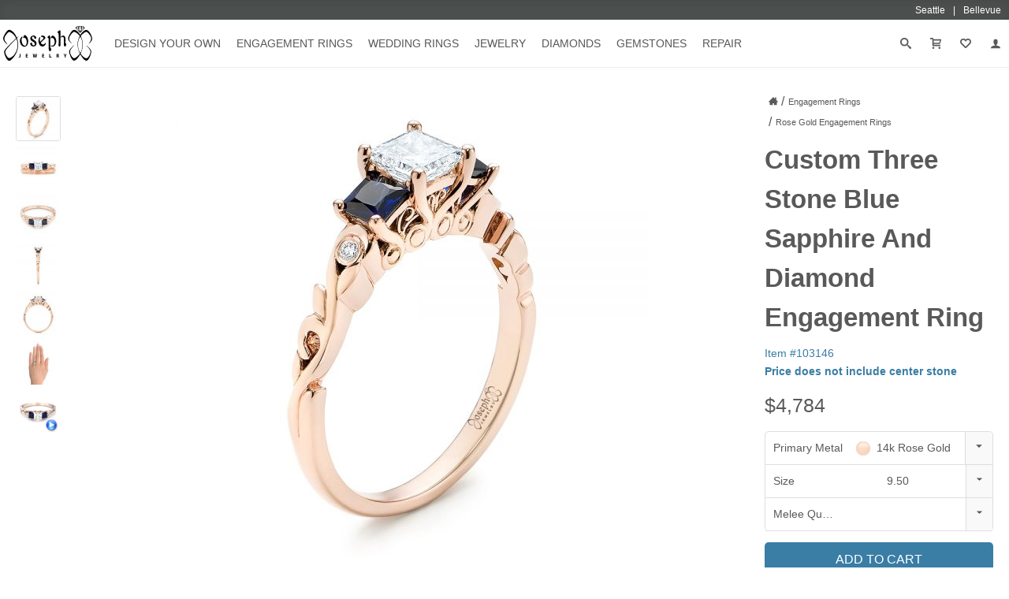

--- FILE ---
content_type: text/html; charset=UTF-8
request_url: https://www.josephjewelry.com/engagement-rings/custom-three-stone-blue-sapphire-and-diamond-engagement-ring-103146
body_size: 16820
content:
<!DOCTYPE html>
<html lang="en">
<head>
<meta charset="UTF-8">
<meta http-equiv="X-UA-Compatible" content="IE=edge"> 
<meta name="viewport" content="width=device-width, initial-scale=1.0">
<meta name="theme-color" content="#FFF">
<meta name="title" content="Custom Three Stone Blue Sapphire And Diamond Engagement Ring #103146 - Seattle Bellevue | Joseph Jewelry">
<meta name="description" content="#103146 This stunning engagement ring features a princess cut diamond prong set at the top, with princess cut blue sapphires on the shoulders, and additional..." >
<meta name="keywords" content="Bezel, Filigree, Floral, Polished, Princess Cut, Rose Gold, Sapphire, Diamond, Unique Custom Jewelry, Custom Engagement Rings, Design your own Ring">
<meta property="fb:admins" content="718552391">
<meta name="google-site-verification" content="R2GqoYB_vsuHt7NFThWrbrIv7_aU-MhD8R8UlnSgEhs">
<meta name="p:domain_verify" content="75dd080a1b402fb8f53b05b7683c3908">
<link rel="canonical" href="https://www.josephjewelry.com/engagement-rings/custom-three-stone-blue-sapphire-and-diamond-engagement-ring-103146">
<title>Custom Three Stone Blue Sapphire And Diamond Engagement Ring #103146 - Seattle Bellevue | Joseph Jewelry</title>
<link rel="stylesheet" type="text/css" href="/css/main.css?v=25.6.11.2.00">
<link rel="stylesheet" type="text/css" href="/css/header-footer.css?v=25.6.11.2.00">
<script src="/javascript/header-footer.js?v=25.6.11.2.00" defer="defer"></script>
<link rel="stylesheet" type="text/css" href="/css/breadcrumbs.css?v=25.6.11.2.00">
<link rel="stylesheet" type="text/css" href="/css/review.css?v=25.6.11.2.00">
<link rel="stylesheet" type="text/css" href="/css/product-box-list.css?v=25.6.11.2.00">
<link rel="stylesheet" type="text/css" href="/css/product.css?v=25.6.11.2.00">
<link rel="stylesheet" type="text/css" href="/css/customize-your-own.css?v=25.6.11.2.00">
<script src="/javascript/passive-event-listeners.min.js?v=25.6.11.2.00" defer="defer"></script>
<script src="/javascript/breadcrumbs.js?v=25.6.11.2.00" defer="defer"></script>
<script src="/javascript/product-box-list.js?v=25.6.11.2.00" defer="defer"></script>
<script src="/javascript/product.js?v=25.6.11.2.00" defer="defer"></script>
<script src="/javascript/forms.js?v=25.6.11.2.00" defer="defer"></script>
<script>(function(w,d,s,l,i){w[l]=w[l]||[];w[l].push({'gtm.start':
new Date().getTime(),event:'gtm.js'});var f=d.getElementsByTagName(s)[0],
j=d.createElement(s),dl=l!='dataLayer'?'&l='+l:'';j.async=true;j.src=
'https://www.googletagmanager.com/gtm.js?id='+i+dl;f.parentNode.insertBefore(j,f);
})(window,document,'script','dataLayer','GTM-KZ7Z8N');</script>
<meta property="og:title" content="Custom Three Stone Blue Sapphire And Diamond Engagement Ring #103146 - Seattle Bellevue | Joseph Jewelry">
<meta property="og:description" content="#103146 This stunning engagement ring features a princess cut diamond prong set at the top, with princess cut blue sapphires on the shoulders, and additional...">
<meta property="og:image" content="https://www.josephjewelry.com/images/rings-engagement/Custom-Rose-Gold-Three-Stone-Blue-Sapphire-and-Diamond-Engagement-Ring-R-3qtr-103146.jpg">
<meta property="og:url" content="https://www.josephjewelry.com/engagement-rings/custom-three-stone-blue-sapphire-and-diamond-engagement-ring-103146"/>
<meta property="og:site_name" content="Joseph Jewelry"/>

</head>
<body>
<noscript><iframe src="https://www.googletagmanager.com/ns.html?id=GTM-KZ7Z8N"
height="0" width="0" style="display:none;visibility:hidden"></iframe></noscript>

<a href="#ContentStart" class="skip-to-content-link">Skip to main content</a>
<a href="#FooterContent" class="skip-to-content-link">Skip to footer content</a>

<svg version="1.1" xmlns="http://www.w3.org/2000/svg" style="display: none;"><symbol id="icon-arrow-down2" viewBox="0 0 16 16 "><path d="M16 5.5l-2-2-6 6-6-6-2 2 8 8 8-8z"></path></symbol><symbol id="icon-arrow-right2" viewBox="0 0 16 16 "><path d="M5.5 0l-2 2 6 6-6 6 2 2 8-8-8-8z"></path></symbol><symbol id="icon-arrow-up2" viewBox="0 0 16 16 "><path d="M0 10.5l2 2 6-6 6 6 2-2-8-8-8 8z"></path></symbol><symbol id="icon-bubbles4" viewBox="0 0 18 16 "><path d="M7.5 2c-0.792 0-1.556 0.124-2.272 0.369-0.671 0.23-1.267 0.554-1.773 0.963-0.938 0.759-1.455 1.731-1.455 2.737 0 0.562 0.157 1.109 0.467 1.623 0.323 0.537 0.811 1.028 1.41 1.421 0.476 0.312 0.796 0.812 0.881 1.374 0.014 0.094 0.025 0.188 0.034 0.282 0.043-0.039 0.085-0.080 0.127-0.122 0.377-0.376 0.886-0.583 1.411-0.583 0.084 0 0.167 0.005 0.251 0.016 0.303 0.038 0.611 0.058 0.918 0.058 0.792 0 1.556-0.124 2.272-0.369 0.671-0.23 1.267-0.554 1.774-0.963 0.938-0.759 1.455-1.731 1.455-2.737s-0.517-1.978-1.455-2.737c-0.506-0.41-1.103-0.734-1.774-0.963-0.716-0.245-1.48-0.369-2.272-0.369zM7.5 0v0c4.142 0 7.5 2.717 7.5 6.069s-3.358 6.069-7.5 6.069c-0.398 0-0.788-0.025-1.169-0.074-1.611 1.605-3.471 1.892-5.331 1.935v-0.393c1.004-0.49 1.813-1.382 1.813-2.402 0-0.142-0.011-0.282-0.032-0.419-1.696-1.113-2.781-2.812-2.781-4.717 0-3.352 3.358-6.069 7.5-6.069zM15.563 13.604c0 0.874 0.567 1.639 1.438 2.059v0.337c-1.611-0.036-3.090-0.283-4.487-1.658-0.33 0.041-0.669 0.063-1.013 0.063-1.492 0-2.866-0.402-3.963-1.079 2.261-0.008 4.395-0.732 6.013-2.042 0.816-0.66 1.459-1.435 1.913-2.302 0.481-0.92 0.724-1.9 0.724-2.913 0-0.163-0.007-0.326-0.020-0.487 1.134 0.936 1.832 2.213 1.832 3.62 0 1.633-0.94 3.089-2.41 4.043-0.018 0.117-0.027 0.237-0.027 0.359z"></path></symbol><symbol id="icon-calendar4" viewBox="0 0 16 16 "><path d="M13 3h-1v2h-3v-2h-3v2h-3v-2h-1c-0.55 0-1 0.45-1 1v11c0 0.55 0.45 1 1 1h11c0.55 0 1-0.45 1-1v-11c0-0.55-0.45-1-1-1zM4 15h-1.998c-0.001-0.001-0.001-0.001-0.002-0.002v-1.998h2v2zM4 12h-2v-2h2v2zM4 9h-2v-2h2v2zM7 15h-2v-2h2v2zM7 12h-2v-2h2v2zM7 9h-2v-2h2v2zM10 15h-2v-2h2v2zM10 12h-2v-2h2v2zM10 9h-2v-2h2v2zM13 14.998c-0.001 0.001-0.001 0.001-0.002 0.002h-1.998v-2h2v1.998zM13 12h-2v-2h2v2zM13 9h-2v-2h2v2zM5 2c0-0.276-0.224-0.5-0.5-0.5s-0.5 0.224-0.5 0.5v2h1v-2zM11 2c0-0.276-0.224-0.5-0.5-0.5s-0.5 0.224-0.5 0.5v2h1v-2z"></path></symbol><symbol id="icon-cart2" viewBox="0 0 16 16 "><path d="M13.238 9c0.55 0 1.124-0.433 1.275-0.962l1.451-5.077c0.151-0.529-0.175-0.962-0.725-0.962h-10.238c0-1.105-0.895-2-2-2h-3v2h3v8.5c0 0.828 0.672 1.5 1.5 1.5h9.5c0.552 0 1-0.448 1-1s-0.448-1-1-1h-9v-1h8.238zM5 4h9.044l-0.857 3h-8.187v-3z"></path><path d="M6 14.5c0 0.828-0.672 1.5-1.5 1.5s-1.5-0.672-1.5-1.5c0-0.828 0.672-1.5 1.5-1.5s1.5 0.672 1.5 1.5z"></path><path d="M15 14.5c0 0.828-0.672 1.5-1.5 1.5s-1.5-0.672-1.5-1.5c0-0.828 0.672-1.5 1.5-1.5s1.5 0.672 1.5 1.5z"></path></symbol><symbol id="icon-enter" viewBox="0 0 16 16 "><path d="M7 13l4.5-4.5-4.5-4.5v3h-7v3h7v3z"></path><path d="M15 16h-11v-2h10v-11h-10v-2h11c0.552 0 1 0.448 1 1v13c0 0.552-0.448 1-1 1z"></path></symbol><symbol id="icon-envelop3" viewBox="0 0 16 16 "><path d="M15 2h-14c-0.55 0-1 0.45-1 1v10c0 0.55 0.45 1 1 1h14c0.55 0 1-0.45 1-1v-10c0-0.55-0.45-1-1-1zM14 4v0.719l-6 3.536-6-3.536v-0.719h12zM2 12v-5.54l6 3.536 6-3.536v5.54h-12z"></path></symbol><symbol id="icon-facebook2" viewBox="0 0 16 16 "><path d="M14.5 0h-13c-0.825 0-1.5 0.675-1.5 1.5v13c0 0.825 0.675 1.5 1.5 1.5h6.5v-7h-2v-2h2v-1c0-1.653 1.347-3 3-3h2v2h-2c-0.55 0-1 0.45-1 1v1h3l-0.5 2h-2.5v7h4.5c0.825 0 1.5-0.675 1.5-1.5v-13c0-0.825-0.675-1.5-1.5-1.5z"></path></symbol><symbol id="icon-google2" viewBox="0 0 16 16 "><path d="M14.5 0h-13c-0.825 0-1.5 0.675-1.5 1.5v13c0 0.825 0.675 1.5 1.5 1.5h13c0.825 0 1.5-0.675 1.5-1.5v-13c0-0.825-0.675-1.5-1.5-1.5zM8.119 14c-3.316 0-6-2.684-6-6s2.684-6 6-6c1.619 0 2.975 0.591 4.019 1.569l-1.628 1.569c-0.447-0.428-1.225-0.925-2.391-0.925-2.050 0-3.719 1.697-3.719 3.787s1.672 3.787 3.719 3.787c2.375 0 3.266-1.706 3.403-2.588h-3.403v-2.056h5.666c0.050 0.3 0.094 0.6 0.094 0.994 0.003 3.428-2.294 5.863-5.759 5.863z"></path></symbol><symbol id="icon-heart4" viewBox="0 0 16 16 "><path d="M16 5.596c0-2.538-2.058-4.596-4.596-4.596-1.349 0-2.563 0.582-3.404 1.508-0.841-0.926-2.054-1.508-3.404-1.508-2.538 0-4.596 2.058-4.596 4.596 0 1.349 0.582 2.563 1.508 3.404h-0.008l5 5c0.5 0.5 1 1 1.5 1s1-0.5 1.5-1l4.992-5c0.926-0.841 1.508-2.054 1.508-3.404zM13.148 7.519l-5.062 5.067c-0.026 0.026-0.055 0.055-0.086 0.086-0.031-0.030-0.060-0.059-0.086-0.086l-5.062-5.066c-0.549-0.499-0.852-1.182-0.852-1.923 0-1.432 1.165-2.596 2.596-2.596 0.741 0 1.424 0.303 1.923 0.852l1.481 1.631 1.481-1.631c0.499-0.55 1.182-0.852 1.923-0.852 1.432 0 2.596 1.165 2.596 2.596 0 0.741-0.303 1.424-0.852 1.923z"></path></symbol><symbol id="icon-instagram" viewBox="0 0 16 16 "><path d="M14.5 0h-13c-0.825 0-1.5 0.675-1.5 1.5v13c0 0.825 0.675 1.5 1.5 1.5h13c0.825 0 1.5-0.675 1.5-1.5v-13c0-0.825-0.675-1.5-1.5-1.5zM11 2.5c0-0.275 0.225-0.5 0.5-0.5h2c0.275 0 0.5 0.225 0.5 0.5v2c0 0.275-0.225 0.5-0.5 0.5h-2c-0.275 0-0.5-0.225-0.5-0.5v-2zM8 5c1.656 0 3 1.344 3 3s-1.344 3-3 3c-1.656 0-3-1.344-3-3s1.344-3 3-3zM14 13.5v0c0 0.275-0.225 0.5-0.5 0.5h-11c-0.275 0-0.5-0.225-0.5-0.5v0-6.5h1.1c-0.066 0.322-0.1 0.656-0.1 1 0 2.762 2.237 5 5 5s5-2.238 5-5c0-0.344-0.034-0.678-0.1-1h1.1v6.5z"></path></symbol><symbol id="icon-location6" viewBox="0 0 16 16 "><path d="M8 0c-3.314 0-6 2.686-6 6 0 6 6 10 6 10s6-4 6-10c0-3.314-2.686-6-6-6zM10.093 12.387c-0.772 0.909-1.555 1.608-2.093 2.046-0.539-0.439-1.321-1.137-2.093-2.046-0.785-0.924-1.407-1.883-1.849-2.85-0.536-1.171-0.807-2.361-0.807-3.537 0-1.269 0.494-2.462 1.391-3.359s2.090-1.391 3.359-1.391c1.269 0 2.462 0.494 3.359 1.391s1.391 2.090 1.391 3.359c0 1.175-0.272 2.365-0.807 3.537-0.442 0.967-1.064 1.926-1.849 2.85zM8 3c-1.105 0-2 0.895-2 2s0.895 2 2 2c1.105 0 2-0.895 2-2s-0.895-2-2-2zM8 6c-0.552 0-1-0.448-1-1s0.448-1 1-1c0.552 0 1 0.448 1 1s-0.448 1-1 1z"></path></symbol><symbol id="icon-menu7" viewBox="0 0 16 16 "><path d="M1 3h14v2h-14v-2z"></path><path d="M1 7h14v2h-14v-2z"></path><path d="M1 11h14v2h-14v-2z"></path></symbol><symbol id="icon-minus3" viewBox="0 0 16 16 "><path d="M1 7h14v2h-14v-2z"></path></symbol><symbol id="icon-phone2" viewBox="0 0 16 16 "><path d="M11 10c-1 1-1 2-2 2s-2-1-3-2-2-2-2-3 1-1 2-2-2-4-3-4-3 3-3 3c0 2 2.055 6.055 4 8s6 4 8 4c0 0 3-2 3-3s-3-4-4-3z"></path></symbol><symbol id="icon-pinterest" viewBox="0 0 16 16 "><path d="M8 1.069c-3.828 0-6.931 3.103-6.931 6.931 0 2.938 1.828 5.444 4.406 6.453-0.059-0.547-0.116-1.391 0.025-1.988 0.125-0.541 0.813-3.444 0.813-3.444s-0.206-0.416-0.206-1.028c0-0.963 0.559-1.684 1.253-1.684 0.591 0 0.878 0.444 0.878 0.975 0 0.594-0.378 1.484-0.575 2.306-0.166 0.691 0.344 1.253 1.025 1.253 1.231 0 2.178-1.3 2.178-3.175 0-1.659-1.194-2.819-2.894-2.819-1.972 0-3.128 1.478-3.128 3.009 0 0.597 0.228 1.234 0.516 1.581 0.056 0.069 0.066 0.128 0.047 0.2-0.053 0.219-0.169 0.691-0.194 0.787-0.031 0.128-0.1 0.153-0.231 0.094-0.866-0.403-1.406-1.669-1.406-2.684 0-2.188 1.587-4.194 4.578-4.194 2.403 0 4.272 1.712 4.272 4.003 0 2.388-1.506 4.313-3.597 4.313-0.703 0-1.362-0.366-1.588-0.797 0 0-0.347 1.322-0.431 1.647-0.156 0.603-0.578 1.356-0.862 1.816 0.65 0.2 1.337 0.309 2.053 0.309 3.828 0 6.931-3.103 6.931-6.931 0-3.831-3.103-6.934-6.931-6.934z"></path></symbol><symbol id="icon-plus3" viewBox="0 0 16 16 "><path d="M15 7h-6v-6h-2v6h-6v2h6v6h2v-6h6z"></path></symbol><symbol id="icon-price-tag2" viewBox="0 0 16 16 "><path d="M15.25 0h-6c-0.412 0-0.989 0.239-1.28 0.53l-7.439 7.439c-0.292 0.292-0.292 0.769 0 1.061l6.439 6.439c0.292 0.292 0.769 0.292 1.061 0l7.439-7.439c0.292-0.292 0.53-0.868 0.53-1.28v-6c0-0.412-0.338-0.75-0.75-0.75zM11.5 6c-0.828 0-1.5-0.672-1.5-1.5s0.672-1.5 1.5-1.5 1.5 0.672 1.5 1.5-0.672 1.5-1.5 1.5z"></path></symbol><symbol id="icon-search3" viewBox="0 0 16 16 "><path d="M15.504 13.616l-3.79-3.223c-0.392-0.353-0.811-0.514-1.149-0.499 0.895-1.048 1.435-2.407 1.435-3.893 0-3.314-2.686-6-6-6s-6 2.686-6 6 2.686 6 6 6c1.486 0 2.845-0.54 3.893-1.435-0.016 0.338 0.146 0.757 0.499 1.149l3.223 3.79c0.552 0.613 1.453 0.665 2.003 0.115s0.498-1.452-0.115-2.003zM6 10c-2.209 0-4-1.791-4-4s1.791-4 4-4 4 1.791 4 4-1.791 4-4 4z"></path></symbol><symbol id="icon-spinner2" viewBox="0 0 16 16 "><path d="M16 8c-0.020-1.045-0.247-2.086-0.665-3.038-0.417-0.953-1.023-1.817-1.766-2.53s-1.624-1.278-2.578-1.651c-0.953-0.374-1.978-0.552-2.991-0.531-1.013 0.020-2.021 0.24-2.943 0.646-0.923 0.405-1.758 0.992-2.449 1.712s-1.237 1.574-1.597 2.497c-0.361 0.923-0.533 1.914-0.512 2.895 0.020 0.981 0.234 1.955 0.627 2.847 0.392 0.892 0.961 1.7 1.658 2.368s1.523 1.195 2.416 1.543c0.892 0.348 1.851 0.514 2.799 0.493 0.949-0.020 1.89-0.227 2.751-0.608 0.862-0.379 1.642-0.929 2.287-1.604s1.154-1.472 1.488-2.335c0.204-0.523 0.342-1.069 0.415-1.622 0.019 0.001 0.039 0.002 0.059 0.002 0.552 0 1-0.448 1-1 0-0.028-0.001-0.056-0.004-0.083h0.004zM14.411 10.655c-0.367 0.831-0.898 1.584-1.55 2.206s-1.422 1.112-2.254 1.434c-0.832 0.323-1.723 0.476-2.608 0.454-0.884-0.020-1.759-0.215-2.56-0.57-0.801-0.354-1.526-0.867-2.125-1.495s-1.071-1.371-1.38-2.173c-0.31-0.801-0.457-1.66-0.435-2.512s0.208-1.694 0.551-2.464c0.342-0.77 0.836-1.468 1.441-2.044s1.321-1.029 2.092-1.326c0.771-0.298 1.596-0.438 2.416-0.416s1.629 0.202 2.368 0.532c0.74 0.329 1.41 0.805 1.963 1.387s0.988 1.27 1.272 2.011c0.285 0.74 0.418 1.532 0.397 2.32h0.004c-0.002 0.027-0.004 0.055-0.004 0.083 0 0.516 0.39 0.94 0.892 0.994-0.097 0.544-0.258 1.075-0.481 1.578z"></path></symbol><symbol id="icon-star-full" viewBox="0 0 16 16 "><path d="M15.976 6.345c-0.067-0.206-0.259-0.346-0.476-0.346l-5.367-0-1.658-5.080c-0.067-0.206-0.259-0.345-0.475-0.345s-0.408 0.139-0.475 0.345l-1.658 5.080-5.367 0c-0.217 0-0.409 0.14-0.476 0.346s0.007 0.432 0.183 0.559l4.34 3.139-1.657 5.079c-0.067 0.206 0.006 0.432 0.181 0.559s0.412 0.128 0.588 0.001l4.342-3.141 4.342 3.141c0.087 0.063 0.19 0.095 0.293 0.095s0.207-0.032 0.295-0.096c0.175-0.128 0.248-0.353 0.181-0.559l-1.657-5.079 4.34-3.139c0.176-0.127 0.249-0.353 0.183-0.559z"></path></symbol><symbol id="icon-user" viewBox="0 0 16 16 "><path d="M9 11.041v-0.825c1.102-0.621 2-2.168 2-3.716 0-2.485 0-4.5-3-4.5s-3 2.015-3 4.5c0 1.548 0.898 3.095 2 3.716v0.825c-3.392 0.277-6 1.944-6 3.959h14c0-2.015-2.608-3.682-6-3.959z"></path></symbol><symbol id="icon-yelp" viewBox="0 0 16 16 "><path d="M9.514 10.21c-0.27 0.272-0.042 0.768-0.042 0.768l2.033 3.394c0 0 0.334 0.447 0.623 0.447 0.29 0 0.577-0.239 0.577-0.239l1.607-2.297c0 0 0.162-0.29 0.166-0.544 0.006-0.361-0.538-0.46-0.538-0.46l-3.805-1.222c-0 0-0.373-0.099-0.621 0.152zM9.321 8.5c0.195 0.33 0.732 0.234 0.732 0.234l3.796-1.109c0 0 0.517-0.21 0.591-0.491 0.072-0.281-0.085-0.619-0.085-0.619l-1.814-2.137c0 0-0.157-0.27-0.483-0.297-0.36-0.031-0.581 0.405-0.581 0.405l-2.145 3.375c0 0-0.19 0.336-0.010 0.64zM7.527 7.184c0.447-0.11 0.518-0.759 0.518-0.759l-0.030-5.404c0 0-0.067-0.667-0.367-0.847-0.47-0.285-0.609-0.136-0.744-0.116l-3.151 1.171c0 0-0.309 0.102-0.469 0.36-0.23 0.365 0.233 0.899 0.233 0.899l3.276 4.465c0 0 0.323 0.334 0.735 0.233zM6.749 9.371c0.011-0.417-0.5-0.667-0.5-0.667l-3.387-1.711c0 0-0.502-0.207-0.746-0.063-0.187 0.11-0.352 0.31-0.368 0.486l-0.221 2.716c0 0-0.033 0.471 0.089 0.685 0.173 0.304 0.741 0.092 0.741 0.092l3.955-0.874c0.154-0.103 0.423-0.113 0.438-0.664zM7.732 10.837c-0.339-0.174-0.746 0.187-0.746 0.187l-2.648 2.915c0 0-0.33 0.446-0.246 0.72 0.079 0.257 0.21 0.384 0.396 0.474l2.659 0.839c0 0 0.322 0.067 0.567-0.004 0.347-0.1 0.283-0.643 0.283-0.643l0.060-3.947c-0 0-0.014-0.38-0.324-0.541z"></path></symbol><symbol id="icon-youtube" viewBox="0 0 16 16 "><path d="M15.841 4.8c0 0-0.156-1.103-0.637-1.587-0.609-0.637-1.291-0.641-1.603-0.678-2.237-0.163-5.597-0.163-5.597-0.163h-0.006c0 0-3.359 0-5.597 0.163-0.313 0.038-0.994 0.041-1.603 0.678-0.481 0.484-0.634 1.587-0.634 1.587s-0.159 1.294-0.159 2.591v1.213c0 1.294 0.159 2.591 0.159 2.591s0.156 1.103 0.634 1.588c0.609 0.637 1.409 0.616 1.766 0.684 1.281 0.122 5.441 0.159 5.441 0.159s3.363-0.006 5.6-0.166c0.313-0.037 0.994-0.041 1.603-0.678 0.481-0.484 0.637-1.588 0.637-1.588s0.159-1.294 0.159-2.591v-1.213c-0.003-1.294-0.162-2.591-0.162-2.591zM6.347 10.075v-4.497l4.322 2.256-4.322 2.241z"></path></symbol></svg>
<div id="headerLocationsBar">
  <div class="grid">
    <a href="/seattle">
      <span>Seattle</span>
    </a>
    <a href="/bellevue">
      <span>Bellevue</span> 
    </a>
  </div>
</div>
<header id="header">
  <div class="grid">
    <button id="header__openNav" aria-label="Open Navigation" aria-expanded="false" aria-haspopup="true" aria-controls="mainNav">
      <svg><use xlink:href="#icon-menu7"></use></svg>
    </button>
    <a href="https://www.josephjewelry.com" id="header__home">
      <img src="/images/JosephJewelry-Logo-2019.svg" alt="Joseph Jewelry Logo" width="113" height="45">
    </a>
    <a href="/members" id="header__members" aria-label="My Account" rel="nofollow">
      <svg><use xlink:href="#icon-user"></use></svg>
    </a>
    <form action="/search-results.php" method="GET" id="header__search">
      <label aria-label="Search Submit">
        <input type="submit" name="Submit" value="Search">
        <svg><use xlink:href="#icon-search3"></use></svg>
      </label>
      <input type="search" name="q" aria-label="Search Term" placeholder="Search..." value="" autocomplete="off">
      <input type="hidden" name="csrf_token" value="4f981d67bf33e97f0b552c7c0f3346bfea975850ac79fe0da5371d1ecfb955fa">
    </form>
  </div>
</header>
<nav id="mainNav">
  <div class="grid">
    <div class="mainNav__menu">            <div class="mainNav__menu__item">      
        <a href="/design-your-own" class="mainNav__menu__toggleSection" aria-expanded="false" aria-haspopup="true" aria-controls="mainNav__menu__cat--designYourOwn">Design Your Own<svg><use xlink:href="#icon-arrow-down2"></use></svg></a>

        <ul class="mainNav__menu__cat" id="mainNav__menu__cat--designYourOwn">
          <li>
            <h2 class="mainNav__menu__cat__section__header">Our Custom Gallery</h2>
            <ul>
              <li><a href="/custom-engagement-rings" class="mainNav__menu__cat__section__link">Custom Engagement Rings</a></li>
              <li><a href="/mens-custom-wedding-bands" class="mainNav__menu__cat__section__link">Men's Wedding Bands</a></li>
              <li><a href="/womens-custom-wedding-rings" class="mainNav__menu__cat__section__link">Women's Wedding Rings</a></li>
              <li><a href="/custom-rings" class="mainNav__menu__cat__section__link">Custom Rings</a></li>
              <li><a href="/fashion-rings" class="mainNav__menu__cat__section__link">Fashion Rings</a></li>              
            </ul>
          </li>
          <li>
            <h2 class="mainNav__menu__cat__section__header">Design Your Own</h2>
            <p>Choose elements you like and a designer will create a drawing and free estimate.</p>
            <a href="/design-your-own" class="mainNav__menu__cat__section__cta">Design Your Own</a>
            <a href="/design-your-own#customProcess" class="mainNav__menu__cat__section__learn">Our Creative Process<svg><use xlink:href="#icon-arrow-right2"></use></svg></a>
          </li>
          <li>
            <h2 class="mainNav__menu__cat__section__header">Contact a Designer</h2>
            <p>Work directly with a designer to create your own unique engagement ring.</p>
            <a href="/contact" class="mainNav__menu__cat__section__cta">Contact Us</a>
          </li>
          <li>
            <h2 class="mainNav__menu__cat__section__header">Schedule an Appointment</h2>
            <p>Schedule an appointment with your own personal jewelry consultant.</p>
            <a href="/schedule-an-appointment" class="mainNav__menu__cat__section__cta">Schedule an Appointment</a>
          </li>
        </ul>
      </div>            <div class="mainNav__menu__item">        <a href="/engagement-rings" class="mainNav__menu__toggleSection" aria-expanded="false" aria-haspopup="true" aria-controls="mainNav__menu__cat--engagementRings">Engagement Rings<svg><use xlink:href="#icon-arrow-down2"></use></svg></a>
        <ul class="mainNav__menu__cat" id="mainNav__menu__cat--engagementRings">
          <li class="mainNav__menu__cat__section--twoCol  mainNav__menu__cat__section--allBtn">
            <h2 class="mainNav__menu__cat__section__header">Shop by Style</h2>
            <ul>
              <li><a href="/classic-engagement-rings" class="mainNav__menu__cat__section__link">Classic</a></li>
              <li><a href="/halo-engagement-rings" class="mainNav__menu__cat__section__link">Halo</a></li>
              <li><a href="/hidden-halo-engagement-rings" class="mainNav__menu__cat__section__link">Hidden Halo</a></li>
              <li><a href="/luxury-engagement-rings" class="mainNav__menu__cat__section__link">Luxury</a></li>
              <li><a href="/pave-engagement-rings" class="mainNav__menu__cat__section__link">Pavé</a></li>
              <li><a href="/solitaire-engagement-rings" class="mainNav__menu__cat__section__link">Solitaire</a></li>
              <li><a href="/three-stone-engagement-rings" class="mainNav__menu__cat__section__link">Three Stone</a></li>
              <li><a href="/unique-engagement-rings" class="mainNav__menu__cat__section__link">Unique</a></li>
              <li><a href="/contemporary-engagement-rings" class="mainNav__menu__cat__section__link">Contemporary</a></li>
              <li><a href="/vintage-engagement-rings" class="mainNav__menu__cat__section__link">Vintage</a></li>
              <li><a href="/wedding-sets" class="mainNav__menu__cat__section__link">Wedding Sets</a></li>
              <li><a href="/wrap-engagement-rings" class="mainNav__menu__cat__section__link">Wrap</a></li>
            </ul>
            <a href="/engagement-rings" class="mainNav__menu__cat__section__all">All Engagement Rings</a>
          </li>
          <li class="mainNav__menu__cat__section--twoCol">
            <h2 class="mainNav__menu__cat__section__header">Shop by Shape</h2>
            <ul>
              <li><a href="/asscher-engagement-rings" class="mainNav__menu__cat__section__link"><img src="/gemstones/images/btn-asscher.png" loading="lazy" alt="Asscher Cut Engagement Ring" width="16" height="16">Asscher Cut</a></li>
              <li><a href="/cushion-cut-engagement-rings" class="mainNav__menu__cat__section__link"><img src="/gemstones/images/btn-cushion.png" loading="lazy" alt="Cushion Cut Engagement Ring" width="16" height="16">Cushion Cut</a></li>
              <li><a href="/emerald-cut-engagement-rings" class="mainNav__menu__cat__section__link"><img src="/gemstones/images/btn-emerald.png" loading="lazy" alt="Emerald Cut Engagement Ring" width="16" height="16">Emerald Cut</a></li>
              <li><a href="/marquise-engagement-rings" class="mainNav__menu__cat__section__link"><img src="/gemstones/images/btn-marquise.png" loading="lazy" alt="Marquise Engagement Ring" width="16" height="16">Marquise</a></li>
              <li><a href="/oval-engagement-rings" class="mainNav__menu__cat__section__link"><img src="/gemstones/images/btn-oval.png" loading="lazy" alt="Oval Engagement Ring" width="16" height="16">Oval</a></li>
              <li><a href="/pear-engagement-rings" class="mainNav__menu__cat__section__link"><img src="/gemstones/images/btn-pear.png" loading="lazy" alt="Pear Engagement Ring" width="16" height="16">Pear</a></li>            
              <li><a href="/princess-cut-engagement-rings" class="mainNav__menu__cat__section__link"><img src="/gemstones/images/btn-princess.png" loading="lazy" alt="Princess Cut Engagement Ring" width="16" height="16">Princess Cut</a></li>
              <li><a href="/radiant-engagement-rings" class="mainNav__menu__cat__section__link"><img src="/gemstones/images/btn-radiant.png" loading="lazy" alt="Radiant Cut Engagement Ring" width="16" height="16">Radiant Cut</a></li>            
              <li><a href="/round-engagement-rings" class="mainNav__menu__cat__section__link"><img src="/gemstones/images/btn-round.png" loading="lazy" alt="Round Engagement Ring" width="16" height="16">Round</a></li>
            </ul>
          </li>
          <li class="mainNav__menu__cat__section--twoCol">
            <h2 class="mainNav__menu__cat__section__header">Shop by Metal</h2>
            <ul>
              <li><a href="/platinum-engagement-rings" class="mainNav__menu__cat__section__link"><img src="/images/metal-color-W-dot.png" loading="lazy" alt="Platinum Engagement Rings" width="13" height="13">Platinum</a></li>
              <li><a href="/rose-gold-engagement-rings" class="mainNav__menu__cat__section__link"><img src="/images/metal-color-R-dot.png" loading="lazy" alt="Rose Gold Engagement Rings" width="13" height="13">Rose Gold</a></li>
              <li><a href="/white-gold-engagement-rings" class="mainNav__menu__cat__section__link"><img src="/images/metal-color-W-dot.png" loading="lazy" alt="White Gold Engagement Rings" width="13" height="13">White Gold</a></li>
              <li><a href="/yellow-gold-engagement-rings" class="mainNav__menu__cat__section__link"><img src="/images/metal-color-Y-dot.png" loading="lazy" alt="Yellow Gold Engagement Rings" width="13" height="13">Yellow Gold</a></li>
            </ul>
          </li>
          <li class="mainNav__menu__cat__section--twoCol">
            <h2 class="mainNav__menu__cat__section__header">Shop by Gemstone</h2>
            <ul>
              <li><a href="/diamond-engagement-rings" class="mainNav__menu__cat__section__link"><img src="/images/gemstones/gemstones-white.png" loading="lazy" alt="Diamond Engagement Rings" width="15" height="11">Diamond</a></li>
              <li><a href="/emerald-engagement-rings" class="mainNav__menu__cat__section__link"><img src="/images/gemstones/gemstones-green.png" loading="lazy" alt="Emerald Engagement Rings" width="15" height="11">Emerald</a></li>
              <li><a href="/moissanite-engagement-rings" class="mainNav__menu__cat__section__link"><img src="/images/gemstones/gemstones-white.png" loading="lazy" alt="Moissanite Engagement Rings" width="15" height="11">Moissanite</a></li>
              <li><a href="/morganite-engagement-rings" class="mainNav__menu__cat__section__link"><img src="/images/gemstones/gemstones-peach.png" loading="lazy" alt="Morganite Engagement Rings" width="15" height="11">Morganite</a></li>
              <li><a href="/ruby-engagement-rings" class="mainNav__menu__cat__section__link"><img src="/images/gemstones/gemstones-red.png" loading="lazy" alt="Ruby Engagement Rings" width="15" height="11">Ruby</a></li>
              <li><a href="/sapphire-engagement-rings" class="mainNav__menu__cat__section__link"><img src="/images/gemstones/gemstones-blue.png" loading="lazy" alt="Sapphire Engagement Rings" width="15" height="11">Sapphire</a></li>
            </ul>
          </li>
          
        </ul>
      </div>            <div class="mainNav__menu__item">        <a href="/womens-wedding-rings" class="mainNav__menu__toggleSection" aria-expanded="false" aria-haspopup="true" aria-controls="mainNav__menu__cat--weddingRings">Wedding Rings<svg><use xlink:href="#icon-arrow-down2"></use></svg></a>
        <ul class="mainNav__menu__cat" id="mainNav__menu__cat--weddingRings">
          <li class="mainNav__menu__cat__section--twoCol">
            <h2 class="mainNav__menu__cat__section__header">Women's</h2>
            <ul>
              <li><a href="/anniversary-rings" class="mainNav__menu__cat__section__link">Anniversary</a></li>
              <li><a href="/womens-classic-wedding-rings" class="mainNav__menu__cat__section__link">Classic</a></li>
              <li><a href="/womens-diamond-wedding-rings" class="mainNav__menu__cat__section__link">Diamond</a></li>
              <li><a href="/womens-eternity-wedding-rings" class="mainNav__menu__cat__section__link">Eternity</a></li>
              <li><a href="/womens-gemstone-wedding-rings" class="mainNav__menu__cat__section__link">Gemstone</a></li>
              <li><a href="/vintage-wedding-rings" class="mainNav__menu__cat__section__link">Vintage</a></li>
              <li><a href="/wedding-sets" class="mainNav__menu__cat__section__link">Wedding Sets</a></li>
            </ul>
            <a href="/womens-wedding-rings" class="mainNav__menu__cat__section__all">All Women's Wedding Rings</a>
          </li>
          <li class="mainNav__menu__cat__section--twoCol mainNav__menu__cat__section--noHeader mainNav__menu__cat__section--allBtn">
            <ul>
              <li><a href="/womens-platinum-wedding-rings" class="mainNav__menu__cat__section__link"><img src="/images/metal-color-W-dot.png" loading="lazy" alt="Women's Platinum Wedding Ring" width="13" height="13">Platinum</a></li>
              <li><a href="/womens-rose-gold-wedding-rings" class="mainNav__menu__cat__section__link"><img src="/images/metal-color-R-dot.png" loading="lazy" alt="Women's Rose Gold Wedding Ring" width="13" height="13">Rose Gold</a></li>
              <li><a href="/womens-white-gold-wedding-rings" class="mainNav__menu__cat__section__link"><img src="/images/metal-color-W-dot.png" loading="lazy" alt="Women's White Gold Wedding Ring" width="13" height="13">White Gold</a></li>
              <li><a href="/womens-yellow-gold-wedding-rings" class="mainNav__menu__cat__section__link"><img src="/images/metal-color-Y-dot.png" loading="lazy" alt="Women's Yellow Gold Wedding Ring" width="13" height="13">Yellow Gold</a></li>
            </ul>
            
          </li>
          <li class="mainNav__menu__cat__section--twoCol">
            <h2 class="mainNav__menu__cat__section__header">Men's</h2>
            <ul>
              <li><a href="/mens-classic-wedding-bands" class="mainNav__menu__cat__section__link">Classic</a></li>
              <li><a href="/mens-diamond-wedding-bands" class="mainNav__menu__cat__section__link">Diamond</a></li>
              <li><a href="/mens-luxury-wedding-bands" class="mainNav__menu__cat__section__link">Luxury</a></li>
              <li><a href="/mens-pattern-wedding-bands" class="mainNav__menu__cat__section__link">Pattern</a></li>
              <li><a href="/mens-unique-wedding-bands" class="mainNav__menu__cat__section__link">Unique</a></li>
            </ul>
            <a href="/mens-wedding-bands" class="mainNav__menu__cat__section__all">All Men's Wedding Bands</a>
          </li>
          <li class="mainNav__menu__cat__section--twoCol mainNav__menu__cat__section--noHeader mainNav__menu__cat__section--allBtn">
            <ul>
              <li><a href="/mens-black-wedding-bands" class="mainNav__menu__cat__section__link"><img src="/images/metal-color-B-dot.png" loading="lazy" alt="Men's Black Wedding Ring" width="13" height="13">Black</a></li>
              <li><a href="/mens-mokume-wedding-bands" class="mainNav__menu__cat__section__link"><img src="/images/metal-color-M-dot.png" loading="lazy" alt="Men's Mokumé Wedding Ring" width="13" height="13">Mokumé</a></li>
              <li><a href="/mens-platinum-wedding-bands" class="mainNav__menu__cat__section__link"><img src="/images/metal-color-W-dot.png" loading="lazy" alt="Men's Platinum Wedding Ring" width="13" height="13">Platinum</a></li>
              <li><a href="/mens-rose-gold-wedding-bands" class="mainNav__menu__cat__section__link"><img src="/images/metal-color-R-dot.png" loading="lazy" alt="Men's Rose Gold Wedding Ring" width="13" height="13">Rose Gold</a></li>
              <li><a href="/mens-titanium-wedding-bands" class="mainNav__menu__cat__section__link"><img src="/images/metal-color-W-dot.png" loading="lazy" alt="Men's Titanium Wedding Ring" width="13" height="13">Titanium</a></li>
              <li><a href="/mens-tungsten-wedding-bands" class="mainNav__menu__cat__section__link"><img src="/images/metal-color-B-dot.png" loading="lazy" alt="Men's Tungsten Wedding Ring" width="13" height="13">Tungsten</a></li>
              <li><a href="/mens-white-gold-wedding-bands" class="mainNav__menu__cat__section__link"><img src="/images/metal-color-W-dot.png" loading="lazy" alt="Men's White Gold Wedding Ring" width="13" height="13">White Gold</a></li>
              <li><a href="/mens-yellow-gold-wedding-bands" class="mainNav__menu__cat__section__link"><img src="/images/metal-color-Y-dot.png" loading="lazy" alt="Men's Yellow Gold Wedding Ring" width="13" height="13">Yellow Gold</a></li>
            </ul>
            
          </li>
        </ul>
      </div>            <div class="mainNav__menu__item">        <a href="/custom-jewelry" class="mainNav__menu__toggleSection" aria-expanded="false" aria-haspopup="true" aria-controls="mainNav__menu__cat--jewelry">Jewelry<svg><use xlink:href="#icon-arrow-down2"></use></svg></a>
        <ul class="mainNav__menu__cat mainNav__menu__cat__section--allBtn" id="mainNav__menu__cat--jewelry">
          <li class="mainNav__menu__cat__section--allBtn">
            <h2 class="mainNav__menu__cat__section__header">Earrings</h2>
            <ul>
              <li><a href="/diamond-earrings" class="mainNav__menu__cat__section__link">Diamond Earrings</a></li>
              <li><a href="/gemstone-earrings" class="mainNav__menu__cat__section__link">Gemstone Earrings</a></li>
              <li><a href="/natural-diamond-stud-earrings" class="mainNav__menu__cat__section__link">Natural Diamond Stud Earrings</a></li>
              <li><a href="/lab-diamond-stud-earrings" class="mainNav__menu__cat__section__link">Lab Diamond Stud Earrings</a></li>
              <li><a href="/pearl-earrings" class="mainNav__menu__cat__section__link">Pearl Earrings</a></li>
            </ul>
            <a href="/earrings" class="mainNav__menu__cat__section__all">All Earrings</a>
          </li>
          <li class="mainNav__menu__cat__section--allBtn">  
            <h2 class="mainNav__menu__cat__section__header">Necklaces</h2>
            <ul>
              <li><a href="/diamond-pendants" class="mainNav__menu__cat__section__link">Diamond</a></li>
              <li><a href="/gemstone-pendants" class="mainNav__menu__cat__section__link">Gemstone</a></li>
              <li><a href="/pearl-pendants" class="mainNav__menu__cat__section__link">Pearl</a></li>
            </ul>
            <a href="/pendants" class="mainNav__menu__cat__section__all">All Necklaces</a>
          </li>
          <li>  
            <h2 class="mainNav__menu__cat__section__header">Jewelry</h2>
            <ul>
              <li><a href="/mens-jewelry" class="mainNav__menu__cat__section__link">Men's Jewelry</a></li>
              <li><a href="/bracelets" class="mainNav__menu__cat__section__link">Bracelets</a></li>
              <li><a href="/custom-rings" class="mainNav__menu__cat__section__link">Custom Rings</a></li>
              <li><a href="/fashion-rings" class="mainNav__menu__cat__section__link">Fashion Rings</a></li>
              <li><a href="/gifts" class="mainNav__menu__cat__section__link">Gifts</a></li>
              <li><a href="/sale" class="mainNav__menu__cat__section__link">Sale Items &nbsp; <span class="redTxt"> 30% to 50%</span></a></li>
            </ul>
          </li>
          <li>
            <h2 class="mainNav__menu__cat__section__header">Designers</h2>
            <ul>
              <li><a href="/galatea" class="mainNav__menu__cat__section__link">Galatea
                </a></li>
              <li><a href="/vanna-k" class="mainNav__menu__cat__section__link">Vanna K
                </a></li>
            </ul>
          </li>
        </ul>
      </div>            <div class="mainNav__menu__item">        <a href="/diamonds-search" class="mainNav__menu__toggleSection" aria-expanded="false" aria-haspopup="true" aria-controls="mainNav__menu__cat--diamonds">Diamonds
          <svg><use xlink:href="#icon-arrow-down2"></use></svg>
        </a>
        <ul class="mainNav__menu__cat" id="mainNav__menu__cat--diamonds">
          <li class="mainNav__menu__cat__section--twoCol mainNav__menu__cat__section--allBtn">
            <h2 class="mainNav__menu__cat__section__header">Loose Diamond Search</h2>
            <ul>
              <li><a href="/diamonds-search?shape=Asscher" class="mainNav__menu__cat__section__link"><img src="/gemstones/images/btn-asscher.png" loading="lazy" alt="Asscher Diamond" width="20" height="20">Asscher</a></li>
              <li><a href="/diamonds-search?shape=Cushion" class="mainNav__menu__cat__section__link"><img src="/gemstones/images/btn-cushion.png" loading="lazy" alt="Cushion Diamond" width="20" height="20">Cushion</a></li>
              <li><a href="/diamonds-search?shape=Emerald" class="mainNav__menu__cat__section__link"><img src="/gemstones/images/btn-emerald.png" loading="lazy" alt="Emerald Diamond" width="20" height="20">Emerald</a></li>
              <li><a href="/diamonds-search?shape=Heart" class="mainNav__menu__cat__section__link"><img src="/gemstones/images/btn-heart.png" loading="lazy" alt="Heart Diamond" width="20" height="20">Heart</a></li>
              <li><a href="/diamonds-search?shape=Marquise" class="mainNav__menu__cat__section__link"><img src="/gemstones/images/btn-marquise.png" loading="lazy" alt="Marquise Diamond" width="20" height="20">Marquise</a></li>
              <li><a href="/diamonds-search?shape=Oval" class="mainNav__menu__cat__section__link"><img src="/gemstones/images/btn-oval.png" loading="lazy" alt="Oval Diamond" width="20" height="20">Oval</a></li>
              <li><a href="/diamonds-search?shape=Pear" class="mainNav__menu__cat__section__link"><img src="/gemstones/images/btn-pear.png" loading="lazy" alt="Pear Diamond" width="20" height="20">Pear</a></li>
              <li><a href="/diamonds-search?shape=Princess" class="mainNav__menu__cat__section__link"><img src="/gemstones/images/btn-princess.png" loading="lazy" alt="Princess Diamond" width="20" height="20">Princess</a></li>
              <li><a href="/diamonds-search?shape=Radiant" class="mainNav__menu__cat__section__link"><img src="/gemstones/images/btn-radiant.png" loading="lazy" alt="Radiant Diamond" width="20" height="20">Radiant</a></li>
              <li><a href="/diamonds-search?shape=Round" class="mainNav__menu__cat__section__link"><img src="/gemstones/images/btn-round.png" loading="lazy" alt="Round Diamond" width="20" height="20">Round</a></li>
            </ul>
            <a href="/diamonds-search" class="mainNav__menu__cat__section__all">All Diamonds</a>
          </li>
          <li>
            <h2 class="mainNav__menu__cat__section__header">Natural</h2>
            <ul>
              <li><a href="/diamond-earrings" class="mainNav__menu__cat__section__link">Earrings</a></li>
              <li><a href="/diamond-engagement-rings" class="mainNav__menu__cat__section__link">Engagement Rings</a></li>
              <li><a href="/natural-diamond-stud-earrings" class="mainNav__menu__cat__section__link">Stud Earrings</a></li>
            </ul>
          </li>
          <li>
            <h2 class="mainNav__menu__cat__section__header">Lab-Created</h2>
            <ul>
              <!-- <li><a href="/lab-created-diamond-engagement-rings" class="mainNav__menu__cat__section__link">Engagement Rings
                </a></li> -->
              <li><a href="/lab-grown-diamonds.php" class="mainNav__menu__cat__section__link">Lab-Diamond Creation</a></li>
              <li><a href="/lab-diamond-stud-earrings" class="mainNav__menu__cat__section__link">Stud Earrings</a></li>
            </ul>
          </li>
          <li>
            <h2 class="mainNav__menu__cat__section__header">Specialty</h2>
            <ul>
              <li><a href="/star-129-diamonds.php" class="mainNav__menu__cat__section__link">Star-129</a></li>
              <li><a href="/ideal2.php" class="mainNav__menu__cat__section__link">Ideal²</a></li>
            </ul>
          </li>
        </ul>
      </div>            <div class="mainNav__menu__item">        <a href="/gemstone-search.php" class="mainNav__menu__toggleSection" aria-expanded="false" aria-haspopup="true" aria-controls="mainNav__menu__cat--gemstones">Gemstones
          <svg><use xlink:href="#icon-arrow-down2"></use></svg>
        </a>
        <ul class="mainNav__menu__cat" id="mainNav__menu__cat--gemstones">
                    <li class="mainNav__menu__cat__section--twoCol mainNav__menu__cat__section--allBtn">
            <h2 class="mainNav__menu__cat__section__header">Loose Gemstone Search</h2>
            <ul>
                            <li><a href="/gemstone-search.php?shape=Cushion" class="mainNav__menu__cat__section__link"><img src="/gemstones/images/btn-cushion.png" alt="Cushion Gemstone" width="20" height="20">Cushion</a></li>
                            <li><a href="/gemstone-search.php?shape=Emerald" class="mainNav__menu__cat__section__link"><img src="/gemstones/images/btn-emerald.png" alt="Emerald Gemstone" width="20" height="20">Emerald</a></li>
                            <li><a href="/gemstone-search.php?shape=Heart" class="mainNav__menu__cat__section__link"><img src="/gemstones/images/btn-heart.png" alt="Heart Gemstone" width="20" height="20">Heart</a></li>
                            <li><a href="/gemstone-search.php?shape=Marquise" class="mainNav__menu__cat__section__link"><img src="/gemstones/images/btn-marquise.png" alt="Marquise Gemstone" width="20" height="20">Marquise</a></li>
                            <li><a href="/gemstone-search.php?shape=Oval" class="mainNav__menu__cat__section__link"><img src="/gemstones/images/btn-oval.png" alt="Oval Gemstone" width="20" height="20">Oval</a></li>
                            <li><a href="/gemstone-search.php?shape=Pear" class="mainNav__menu__cat__section__link"><img src="/gemstones/images/btn-pear.png" alt="Pear Gemstone" width="20" height="20">Pear</a></li>
                            <li><a href="/gemstone-search.php?shape=Round" class="mainNav__menu__cat__section__link"><img src="/gemstones/images/btn-round.png" alt="Round Gemstone" width="20" height="20">Round</a></li>
                          </ul>
            <a href="/gemstone-search.php" class="mainNav__menu__cat__section__all">All Gemstones</a>
          </li>
                    <li class="mainNav__menu__cat__section--twoCol mainNav__menu__cat__section--allBtn">
            <h2 class="mainNav__menu__cat__section__header">Shop by Color</h2>
            <ul>
                            <li><a href="/gemstone-search.php?color=Blue" class="mainNav__menu__cat__section__link"><img src="/images/gemstones/gemstones-blue.png" alt="Blue Gemstone" width="15" height="11">Blue</a></li>
                            <li><a href="/gemstone-search.php?color=Green" class="mainNav__menu__cat__section__link"><img src="/images/gemstones/gemstones-green.png" alt="Green Gemstone" width="15" height="11">Green</a></li>
                            <li><a href="/gemstone-search.php?color=Orange" class="mainNav__menu__cat__section__link"><img src="/images/gemstones/gemstones-orange.png" alt="Orange Gemstone" width="15" height="11">Orange</a></li>
                            <li><a href="/gemstone-search.php?color=Other" class="mainNav__menu__cat__section__link"><img src="/images/gemstones/gemstones-other.png" alt="Other Gemstone" width="15" height="11">Other</a></li>
                            <li><a href="/gemstone-search.php?color=Pink" class="mainNav__menu__cat__section__link"><img src="/images/gemstones/gemstones-pink.png" alt="Pink Gemstone" width="15" height="11">Pink</a></li>
                            <li><a href="/gemstone-search.php?color=Purple" class="mainNav__menu__cat__section__link"><img src="/images/gemstones/gemstones-purple.png" alt="Purple Gemstone" width="15" height="11">Purple</a></li>
                            <li><a href="/gemstone-search.php?color=Red" class="mainNav__menu__cat__section__link"><img src="/images/gemstones/gemstones-red.png" alt="Red Gemstone" width="15" height="11">Red</a></li>
                            <li><a href="/gemstone-search.php?color=White" class="mainNav__menu__cat__section__link"><img src="/images/gemstones/gemstones-white.png" alt="White Gemstone" width="15" height="11">White</a></li>
                            <li><a href="/gemstone-search.php?color=Yellow" class="mainNav__menu__cat__section__link"><img src="/images/gemstones/gemstones-yellow.png" alt="Yellow Gemstone" width="15" height="11">Yellow</a></li>
                          </ul>
          </li>
                    <li class="mainNav__menu__cat__section--twoCol mainNav__menu__cat__section--allBtn">
            <h2 class="mainNav__menu__cat__section__header">Shop by Stone Type</h2>
            <ul>
                            <li><a href="/gemstone-search.php?stoneType=Alexandrite" class="mainNav__menu__cat__section__link">Alexandrite</a></li>
                            <li><a href="/gemstone-search.php?stoneType=Emerald" class="mainNav__menu__cat__section__link">Emerald</a></li>
                            <li><a href="/gemstone-search.php?stoneType=Morganite" class="mainNav__menu__cat__section__link">Morganite</a></li>
                            <li><a href="/gemstone-search.php?stoneType=Ruby" class="mainNav__menu__cat__section__link">Ruby</a></li>
                            <li><a href="/gemstone-search.php?stoneType=Sapphire" class="mainNav__menu__cat__section__link">Sapphire</a></li>
                            <li><a href="/gemstone-search.php?stoneType=Tanzanite" class="mainNav__menu__cat__section__link">Tanzanite</a></li>
                          </ul>
          </li>
                    <li>
            <h2 class="mainNav__menu__cat__section__header">Shop Jewelry</h2>
            <ul>
              <li><a href="/womens-gemstone-wedding-rings" class="mainNav__menu__cat__section__link">Gemstone Wedding Rings</a></li>
              <li><a href="/emerald-engagement-rings" class="mainNav__menu__cat__section__link">Emerald Engagement Rings</a></li>
              <li><a href="/morganite-engagement-rings" class="mainNav__menu__cat__section__link">Morganite Engagement Rings</a></li>
              <li><a href="/ruby-engagement-rings" class="mainNav__menu__cat__section__link">Ruby Engagement Rings</a></li>
              <li><a href="/sapphire-engagement-rings" class="mainNav__menu__cat__section__link">Sapphire Engagement Rings</a></li>
            </ul>
          </li>
        </ul>
      </div>            <div class="mainNav__menu__item">        <a href="/jewelry-repair-service" class="mainNav__menu__toggleSection" aria-expanded="false" aria-haspopup="true" aria-controls="mainNav__menu__cat--services">Repair
          <svg><use xlink:href="#icon-arrow-down2"></use></svg>
        </a>
        <ul class="mainNav__menu__cat mainNav__menu__cat__section--allBtn" id="mainNav__menu__cat--services">
          <li class="mainNav__menu__cat__section--allBtn">
            <h2 class="mainNav__menu__cat__section__header">Jewelry Repair</h2>
            <ul>
              <li><a href="/jewelry-repair-service/pearl-restringing.php" class="mainNav__menu__cat__section__link">Pearl Restringing</a></li>
              <li><a href="/jewelry-repair-service/jewelry-refinishing.php" class="mainNav__menu__cat__section__link">Refinishing</a></li>
              <li><a href="/jewelry-repair-service/re-shank-rings.php" class="mainNav__menu__cat__section__link">Reshank Rings</a></li>
              <li><a href="/jewelry-repair-service/ring-sizing.php" class="mainNav__menu__cat__section__link">Ring Sizing</a></li>
              <li><a href="/jewelry-repair-service/soldering-broken-chains.php" class="mainNav__menu__cat__section__link">Soldering Broken Chains</a></li>
              <li><a href="/jewelry-repair-service/stone-replacement.php" class="mainNav__menu__cat__section__link">Stone Replacement</a></li>
              <li><a href="/jewelry-repair-service/estate-jewelry-repair.php" class="mainNav__menu__cat__section__link">Vintage Jewelry Restoration</a></li>
            </ul>
            <a href="/jewelry-repair-service" class="mainNav__menu__cat__section__all">All Jewelry Repairs</a>
          </li>
          <li>
            <h2 class="mainNav__menu__cat__section__header">Custom Hand Engraving</h2> 
            <ul>
              <li><a href="/custom-hand-engraving-service.php#styles" class="mainNav__menu__cat__section__link">Engraving Styles</a></li>
              <li><a href="/custom-hand-engraving" class="mainNav__menu__cat__section__link">Hand Engraving Gallery</a></li>
            </ul>
          </li>
        </ul>
      </div>    </div>    <ul class="mainNav__icons">
      <li id="mainNav__icons__search">
        <button id="searchIcon" aria-label="Search" aria-expanded="false" aria-haspopup="true" aria-owns="header__search">
          <svg><use xlink:href="#icon-search3"></use></svg>
        </button>
      </li>
      <li id="mainNav__icons__cart">
        <a href="/checkout/cart.php" rel="nofollow" aria-label="Cart">
          <svg><use xlink:href="#icon-cart2"></use></svg>
          <span>Cart</span>
                  </a>
      </li>
      <li id="mainNav__icons__fav">
        <a href="/members/favorites.php" rel="nofollow" aria-label="My Favorites">
          <svg><use xlink:href="#icon-heart4"></use></svg>
          <span>My Favorites</span>
                  </a>
      </li>

      <li id="mainNav__icons__account">
        <a href="/members" rel="nofollow" aria-label="My Account" aria-expanded="false" aria-haspopup="true" aria-controls="membersMenu">
          <svg><use xlink:href="#icon-user"></use></svg>
          <span>Sign In</span>
        </a>
      </li>

      
    </ul>
  </div>
</nav>
<div id="membersMenu">
    <a href="/members/login-email.php" class="secondaryButton" rel="nofollow" aria-label="Sign In">Sign In.</a>
  </div>
<div class="headerBkgOverlay"></div>
<main class="headerNextElem" id="ContentStart">
<script>
dataLayer.push({ ecommerce: null });  
dataLayer.push({event: "view_item",ecommerce: { currency: "USD", value: 4784.06,items: [{item_id: "103146",item_name: "Custom Three Stone Blue Sapphire And Diamond Engagement Ring",item_brand: "Joseph Jewelry",item_category: "Engagement Rings",item_variant:"14k Rose Gold ",location_id:"ChIJNZupHX5skFQRnnNnQn_ioqM",price: 4784.06}]}});
</script>
<svg version="1.1" xmlns="http://www.w3.org/2000/svg" style="display: none;"><symbol id="icon-arrow-down5" viewBox="0 0 16 16 "><path d="M3.5 6l4.5 4.5 4.5-4.5h-9z"></path></symbol><symbol id="icon-arrow-up5" viewBox="0 0 16 16 "><path d="M12.5 10l-4.5-4.5-4.5 4.5h9z"></path></symbol><symbol id="icon-bubble-heart" viewBox="0 0 16 16 "><path d="M14.5 0h-13c-0.825 0-1.5 0.675-1.5 1.5v9c0 0.825 0.675 1.5 1.5 1.5h2.5v4l4.8-4h5.7c0.825 0 1.5-0.675 1.5-1.5v-9c0-0.825-0.675-1.5-1.5-1.5zM11.5 6.494l-0.004 0.004c-0.075 0.088-3.496 3.502-3.496 3.502s-3.418-3.411-3.488-3.492l-0.006-0.006 0.001-0c-0.316-0.371-0.507-0.851-0.507-1.377 0-1.174 0.951-2.125 2.125-2.125 0.812 0 1.517 0.455 1.875 1.125 0.358-0.669 1.063-1.125 1.875-1.125 1.174 0 2.125 0.951 2.125 2.125 0 0.522-0.188 0.999-0.5 1.369l0 0z"></path></symbol><symbol id="icon-bubble-quote" viewBox="0 0 16 16 "><path d="M14.5 0h-13c-0.825 0-1.5 0.675-1.5 1.5v9c0 0.825 0.675 1.5 1.5 1.5h2.5v4l4.8-4h5.7c0.825 0 1.5-0.675 1.5-1.5v-9c0-0.825-0.675-1.5-1.5-1.5zM7 8.25c0 0.412-0.338 0.75-0.75 0.75h-2.5c-0.413 0-0.75-0.338-0.75-0.75v-5.25l2-1.5v3.5h1.25c0.412 0 0.75 0.338 0.75 0.75v2.5zM13 8.25c0 0.412-0.338 0.75-0.75 0.75h-2.5c-0.412 0-0.75-0.338-0.75-0.75v-5.25l2-1.5v3.5h1.25c0.412 0 0.75 0.338 0.75 0.75v2.5z"></path></symbol><symbol id="icon-cog" viewBox="0 0 16 16 "><path d="M14.59 9.535c-0.839-1.454-0.335-3.317 1.127-4.164l-1.572-2.723c-0.449 0.263-0.972 0.414-1.529 0.414-1.68 0-3.042-1.371-3.042-3.062h-3.145c0.004 0.522-0.126 1.051-0.406 1.535-0.839 1.454-2.706 1.948-4.17 1.106l-1.572 2.723c0.453 0.257 0.845 0.634 1.123 1.117 0.838 1.452 0.336 3.311-1.12 4.16l1.572 2.723c0.448-0.261 0.967-0.41 1.522-0.41 1.675 0 3.033 1.362 3.042 3.046h3.145c-0.001-0.517 0.129-1.040 0.406-1.519 0.838-1.452 2.7-1.947 4.163-1.11l1.572-2.723c-0.45-0.257-0.839-0.633-1.116-1.113zM8 11.24c-1.789 0-3.24-1.45-3.24-3.24s1.45-3.24 3.24-3.24c1.789 0 3.24 1.45 3.24 3.24s-1.45 3.24-3.24 3.24z"></path></symbol><symbol id="icon-medal" viewBox="0 0 16 16 "><path d="M13 5c0-0.791-0.613-1.439-1.39-1.495 0.509-0.589 0.485-1.481-0.075-2.040s-1.451-0.584-2.040-0.075c-0.057-0.777-0.704-1.389-1.496-1.389s-1.439 0.613-1.495 1.389c-0.589-0.509-1.481-0.484-2.040 0.075s-0.584 1.451-0.075 2.040c-0.777 0.057-1.389 0.704-1.389 1.495s0.613 1.439 1.389 1.495c-0.509 0.589-0.485 1.481 0.075 2.040 0.415 0.415 1.014 0.536 1.536 0.362v6.603l2-2 2 2v-6.603c0.522 0.174 1.12 0.054 1.536-0.362 0.559-0.559 0.584-1.451 0.075-2.040 0.777-0.057 1.39-0.704 1.39-1.496zM8 8c-1.657 0-3-1.343-3-3s1.343-3 3-3c1.657 0 3 1.343 3 3s-1.343 3-3 3z"></path></symbol><symbol id="icon-truck" viewBox="0 0 16 16 "><path d="M16 9l-2-4h-3v-2c0-0.55-0.45-1-1-1h-9c-0.55 0-1 0.45-1 1v8l1 1h1.268c-0.17 0.294-0.268 0.636-0.268 1 0 1.105 0.895 2 2 2s2-0.895 2-2c0-0.364-0.098-0.706-0.268-1h5.536c-0.17 0.294-0.268 0.636-0.268 1 0 1.105 0.895 2 2 2s2-0.895 2-2c0-0.364-0.098-0.706-0.268-1h1.268v-3zM11 9v-3h2.073l1.5 3h-3.573z"></path></symbol><symbol id="icon-twitter" viewBox="0 0 16 16 "><path d="M16 3.538c-0.588 0.263-1.222 0.438-1.884 0.516 0.678-0.406 1.197-1.050 1.444-1.816-0.634 0.375-1.338 0.65-2.084 0.797-0.6-0.638-1.453-1.034-2.397-1.034-1.813 0-3.281 1.469-3.281 3.281 0 0.256 0.028 0.506 0.084 0.747-2.728-0.138-5.147-1.444-6.766-3.431-0.281 0.484-0.444 1.050-0.444 1.65 0 1.138 0.578 2.144 1.459 2.731-0.538-0.016-1.044-0.166-1.488-0.409 0 0.013 0 0.028 0 0.041 0 1.591 1.131 2.919 2.634 3.219-0.275 0.075-0.566 0.116-0.866 0.116-0.212 0-0.416-0.022-0.619-0.059 0.419 1.303 1.631 2.253 3.066 2.281-1.125 0.881-2.538 1.406-4.078 1.406-0.266 0-0.525-0.016-0.784-0.047 1.456 0.934 3.181 1.475 5.034 1.475 6.037 0 9.341-5.003 9.341-9.341 0-0.144-0.003-0.284-0.009-0.425 0.641-0.459 1.197-1.038 1.637-1.697z"></path></symbol></svg>

<script type="application/ld+json">
{
	"@context": "http://schema.org",
	"@type": "Product",
	"name": "Custom Three Stone Blue Sapphire And Diamond Engagement Ring",
	"image": [ "https://www.josephjewelry.com/images/rings-engagement/Custom-Rose-Gold-Three-Stone-Blue-Sapphire-and-Diamond-Engagement-Ring-R-3qtr-103146.jpg","https://www.josephjewelry.com/images/rings-engagement/Custom-Rose-Gold-Three-Stone-Blue-Sapphire-and-Diamond-Engagement-Ring-R-8864b-103146.jpg","https://www.josephjewelry.com/images/rings-engagement/Custom-Rose-Gold-Three-Stone-Blue-Sapphire-and-Diamond-Engagement-Ring-R-flat-103146.jpg","https://www.josephjewelry.com/images/rings-engagement/Custom-Rose-Gold-Three-Stone-Blue-Sapphire-and-Diamond-Engagement-Ring-R-side-103146.jpg","https://www.josephjewelry.com/images/rings-engagement/Custom-Rose-Gold-Three-Stone-Blue-Sapphire-and-Diamond-Engagement-Ring-R-front-103146.jpg" ],
	"mpn": "",
	"material": "14k Rose Gold ",
	"color": "Rose Gold ",
	"brand": {
	    "@type": "Brand",
	    "name": "Joseph Jewelry"
	  },
	"gender": "female",  
	"age_group": "adult",	
	"description": "This stunning engagement ring features a princess cut diamond prong set at the top, with princess cut blue sapphires on the shoulders, and additional diamond and filigree accents on the rose gold band. It was created for a client from Des Moines, IA, and we made a matching wedding band for her at the same time. Design Your Own Engagement RingThree-stone SettingAt the top of this ring sits a 0.70 carat princess cut diamond, which is held in place by four rose gold prongs. A princess cut blue sapphire is also prong set on each side of the diamond, and these complete the three-stone setting. The client liked the three-stone look from the beginning, and she knew she wanted blue side stones as well. Sapphires and diamonds are both frequently used in engagement rings for several reasons. For starters, they’re both quite hard, making them resistant to the type of damage that can result from everyday wear. They’re also exceptionally beautiful, with the unparalleled white sparkle of diamonds representing the singular nature of your love, and the various shades of sapphires available giving you many options for including something with special meaning for you and your partner. Sapphire and Diamond Engagement RingsDiamond Accents and Organic FiligreeThe shoulders of this ring are composed of an intricate rose gold filigree in the shape of vines and leaves, which helps to give this design its delicate organic overtones. This is continued on the fronts of the ring as well, with swirling scroll shapes filling the spaces beneath the stones in the main setting. Matching Wedding SetsA single round diamond is bezel set on each shank shoulder, wrapped in a curve of the vine filigree. These add just the right amount of sparkle to the band to tie in with the main setting while still not overpowering the detailed metalwork. The organic filigree in this piece also served as the inspiration for the hand-engraved pattern seen on the matching wedding band, and this shared feature helps to unite the set. ",
	"sku": "103146",
	"productID": "103146",
	"offers": {
 		"@type": "Offer",
 		"price": "4784",
 		"priceCurrency": "USD",
 		"priceValidUntil": "2025-12-02",
 		"url": "https://www.josephjewelry.com/engagement-rings/custom-three-stone-blue-sapphire-and-diamond-engagement-ring-103146",
 		"itemCondition": "http://schema.org/NewCondition",
 		"availability": "https://schema.org/PreOrder",
 		"availability_date": "2026-01-06T21:00:38-08:00",
 		"seller": {
    	  "@type": "Organization",
    	  "name": "Joseph Jewelry"
    	},
 		"shippingDetails": {
		  "@type": "OfferShippingDetails",
		  "shippingRate": {
		    "@type": "MonetaryAmount",
		    "value": "",
		    "currency": "USD"
		  },
		  "shippingDestination": [
		    {
		      "@type": "DefinedRegion",
		      "addressCountry": "US"
		    }
		  ]
		}
 	}

}
</script>




<div class="grid headerNextElem" id="product__productGrid">
	<ul class="product__productGrid__thumbnails" id="ContentStart">

		
		<li class=" product__productGrid__thumbnails__thumbnail--active " id="product__productGrid__thumbnails__img0">
			<img src="/images/rings-engagement/Custom-Rose-Gold-Three-Stone-Blue-Sapphire-and-Diamond-Engagement-Ring-R-3qtr-103146.sm.jpg" alt="14k Rose Gold Custom Three Stone Blue Sapphire And Diamond Engagement Ring - Three-Quarter View -  103146 - Thumbnail"  draggable="false" width="55" height="55">
		</li>

		
		<li class="" id="product__productGrid__thumbnails__img1">
			<img src="/images/rings-engagement/Custom-Rose-Gold-Three-Stone-Blue-Sapphire-and-Diamond-Engagement-Ring-R-8864b-103146.sm.jpg" alt="14k Rose Gold Custom Three Stone Blue Sapphire And Diamond Engagement Ring - Three-Quarter View -  103146 - Thumbnail"  draggable="false" width="55" height="55">
		</li>

		
		<li class="" id="product__productGrid__thumbnails__img2">
			<img src="/images/rings-engagement/Custom-Rose-Gold-Three-Stone-Blue-Sapphire-and-Diamond-Engagement-Ring-R-flat-103146.sm.jpg" alt="14k Rose Gold Custom Three Stone Blue Sapphire And Diamond Engagement Ring - Flat View -  103146 - Thumbnail"  draggable="false" width="55" height="55">
		</li>

		
		<li class="" id="product__productGrid__thumbnails__img3">
			<img src="/images/rings-engagement/Custom-Rose-Gold-Three-Stone-Blue-Sapphire-and-Diamond-Engagement-Ring-R-side-103146.sm.jpg" alt="14k Rose Gold Custom Three Stone Blue Sapphire And Diamond Engagement Ring - Side View -  103146 - Thumbnail"  draggable="false" width="55" height="55">
		</li>

		
		<li class="" id="product__productGrid__thumbnails__img4">
			<img src="/images/rings-engagement/Custom-Rose-Gold-Three-Stone-Blue-Sapphire-and-Diamond-Engagement-Ring-R-front-103146.sm.jpg" alt="14k Rose Gold Custom Three Stone Blue Sapphire And Diamond Engagement Ring - Front View -  103146 - Thumbnail"  draggable="false" width="55" height="55">
		</li>

		
		<li class="" id="product__productGrid__thumbnails__img5">
			<img src="/images/rings-engagement/Custom-Rose-Gold-Three-Stone-Blue-Sapphire-and-Diamond-Engagement-Ring-R-hand-103146.sm.jpg" alt="14k Rose Gold Custom Three Stone Blue Sapphire And Diamond Engagement Ring - Hand View -  103146 - Thumbnail"  draggable="false" width="55" height="55">
		</li>

		
		<li class="" id="product__productGrid__thumbnails__img6">
			<img src="/videos/thumbnails/103146.jpg" alt="14k Rose Gold Custom Three Stone Blue Sapphire And Diamond Engagement Ring - Video -  103146 - Thumbnail"  draggable="false" width="55" height="55">
		</li>

		
	</ul>
	<div class="product__productGrid__imgs">

<!-- ... -->
		<!--103146-R-103146-->
		<figure  id="product__productGrid__imgs__img0">
			<img src="/images/rings-engagement/Custom-Rose-Gold-Three-Stone-Blue-Sapphire-and-Diamond-Engagement-Ring-R-3qtr-103146.jpg" alt="14k Rose Gold Custom Three Stone Blue Sapphire And Diamond Engagement Ring - Three-Quarter View -  103146" draggable="false"  width="600" height="600">

			
		</figure>

		
		<figure  id="product__productGrid__imgs__img1">
			<img src="/images/rings-engagement/Custom-Rose-Gold-Three-Stone-Blue-Sapphire-and-Diamond-Engagement-Ring-R-8864b-103146.jpg" alt="14k Rose Gold Custom Three Stone Blue Sapphire And Diamond Engagement Ring - Three-Quarter View -  103146" draggable="false"  width="600" height="600">

			
		</figure>

		
		<figure  id="product__productGrid__imgs__img2">
			<img src="/images/rings-engagement/Custom-Rose-Gold-Three-Stone-Blue-Sapphire-and-Diamond-Engagement-Ring-R-flat-103146.jpg" alt="14k Rose Gold Custom Three Stone Blue Sapphire And Diamond Engagement Ring - Flat View -  103146" draggable="false"  width="600" height="600">

			
		</figure>

		
		<figure  id="product__productGrid__imgs__img3">
			<img src="/images/rings-engagement/Custom-Rose-Gold-Three-Stone-Blue-Sapphire-and-Diamond-Engagement-Ring-R-side-103146.jpg" alt="14k Rose Gold Custom Three Stone Blue Sapphire And Diamond Engagement Ring - Side View -  103146" draggable="false"  width="600" height="600">

			
		</figure>

		
		<figure  id="product__productGrid__imgs__img4">
			<img src="/images/rings-engagement/Custom-Rose-Gold-Three-Stone-Blue-Sapphire-and-Diamond-Engagement-Ring-R-front-103146.jpg" alt="14k Rose Gold Custom Three Stone Blue Sapphire And Diamond Engagement Ring - Front View -  103146" draggable="false"  width="600" height="600">

			
		</figure>

		
		<figure  id="product__productGrid__imgs__img5">
			<img src="/images/rings-engagement/Custom-Rose-Gold-Three-Stone-Blue-Sapphire-and-Diamond-Engagement-Ring-R-hand-103146.jpg" alt="14k Rose Gold Custom Three Stone Blue Sapphire And Diamond Engagement Ring - Hand View -  103146" draggable="false"  width="600" height="600">

			
		</figure>

		
		<figure  class="product__productGrid__imgs__img--handOverlay"  id="product__productGrid__imgs__img6">
			<img src="/images/rings-engagement/Custom-Rose-Gold-Three-Stone-Blue-Sapphire-and-Diamond-Engagement-Ring-R-hand2-103146.jpg" alt="14k Rose Gold Custom Three Stone Blue Sapphire And Diamond Engagement Ring - Hand View #2 -  103146" draggable="false"  style="opacity: 0.25"  width="600" height="600">

			
			<form class="product__productGrid__imgs__img__changeHandShades">
				<span>Lighter</span>
				<input type="range" name="shade" aria-label="Hand Shade" min="0" max="1" step=".01" autocomplete="off" value="0.25">
				<span>Darker</span>
			</form>

			
		</figure>

		
		<figure id="product__productGrid__imgs__img7"><video src="/videos/103146.mp4" alt="14k Rose Gold Custom Three Stone Blue Sapphire And Diamond Engagement Ring - Video -  103146" autoplay loop controls playsinline></video></figure>

		
	</div>
	<div class="product__productGrid__info">
		<svg version="1.1" xmlns="http://www.w3.org/2000/svg" style="display: none;"><symbol id="icon-home5" viewBox="0 0 16 16 "><path d="M16 9.5l-3-3v-4.5h-2v2.5l-3-3-8 8v0.5h2v5h5v-3h2v3h5v-5h2z"></path></symbol></svg>
		<script type="application/ld+json">
		{
			"@context": "http://schema.org",
			"@type": "BreadcrumbList",
			"itemListElement":
			[
		
				{
					 "@type": "ListItem",
					"position": 1,
					"item":
					{
						"@id": "https://www.josephjewelry.com",
						"name": "Joseph Jewelry"
					}
				},
		
				{
			"@type": "ListItem",
			"position": 2,
			"item":
			{
				"@id": "",
				"name": "Engagement Rings"
			}
		}, {
			"@type": "ListItem",
			"position": 3,
			"item":
			{
				"@id": "",
				"name": "Rose Gold Engagement Rings"
			}
		}		
			]
		}
		</script>
	<div id="breadcrumbs" class="">
		<nav class="grid" aria-label="Breadcrumbs">
		<ol>
			<li><a href="https://www.josephjewelry.com" aria-label="Joseph Jewelry Home"><svg><use xlink:href="#icon-home5"></use></svg></a></li>
	<li><a href="/engagement-rings"> / <span>Engagement Rings</span></a></li><li aria-current="page"><a href="/rose-gold-engagement-rings"> / <span>Rose Gold Engagement Rings</span></a></li>		</ol>
		</nav>
	</div>

		<h1>Custom Three Stone Blue Sapphire And Diamond Engagement Ring</h1>
		<span class="product__productGrid__info__itemNum">Item #103146 
					</span>

		
		<strong class="product__productGrid__info__disclaimer">Price does not include center stone</strong>

		
		
		<span id="product__productGrid__info__price">$4,784</span>

		
		
		
		<form action="/engagement-rings/custom-three-stone-blue-sapphire-and-diamond-engagement-ring-103146" method="POST" id="product__productGrid__info__form">
			<ul class="product__productGrid__info__form__inputs">
				
			
				<li class="product__productGrid__info__form__inputs__inputWrap">

					
					<div class="product__productGrid__info__form__inputs__inputWrap__toggleDropDown">
						<span>Primary Metal</span>

						
						<img src="https://www.josephjewelry.com/images/metal-color-R-dot.png" alt="" width="18" height="18">

						
						<span>14k Rose Gold </span>
						<span><svg><use xlink:href="#icon-arrow-down5"></use></svg></span>
						<input type="checkbox" name="metal[]" value="14" autocomplete="off" checked>
						<input type="checkbox" name="color[]" value="R" autocomplete="off" checked>
					</div>
					<div class="product__productGrid__info__form__inputs__inputWrap__dropDown">

					
						<a href="https://www.josephjewelry.com/engagement-rings/custom-three-stone-blue-sapphire-and-diamond-engagement-ring-103146">
							<img src="https://www.josephjewelry.com/images/metal-color-R-dot.png" alt="" width="18" height="18">
							<span>14k Rose Gold </span>
						</a>

					
						<a href="https://www.josephjewelry.com/engagement-rings/18k-rose-gold-custom-three-stone-blue-sapphire-and-diamond-engagement-ring-103146">
							<img src="https://www.josephjewelry.com/images/metal-color-R-dot.png" alt="" width="18" height="18">
							<span>18k Rose Gold </span>
						</a>

					
						<a href="https://www.josephjewelry.com/engagement-rings/14k-white-gold-custom-three-stone-blue-sapphire-and-diamond-engagement-ring-103146">
							<img src="https://www.josephjewelry.com/images/metal-color-W-dot.png" alt="" width="18" height="18">
							<span>14k White Gold </span>
						</a>

					
						<a href="https://www.josephjewelry.com/engagement-rings/18k-white-gold-custom-three-stone-blue-sapphire-and-diamond-engagement-ring-103146">
							<img src="https://www.josephjewelry.com/images/metal-color-W-dot.png" alt="" width="18" height="18">
							<span>18k White Gold </span>
						</a>

					
						<a href="https://www.josephjewelry.com/engagement-rings/platinum-custom-three-stone-blue-sapphire-and-diamond-engagement-ring-103146">
							<img src="https://www.josephjewelry.com/images/metal-color-W-dot.png" alt="" width="18" height="18">
							<span> Platinum </span>
						</a>

					
						<a href="https://www.josephjewelry.com/engagement-rings/14k-yellow-gold-custom-three-stone-blue-sapphire-and-diamond-engagement-ring-103146">
							<img src="https://www.josephjewelry.com/images/metal-color-Y-dot.png" alt="" width="18" height="18">
							<span>14k Yellow Gold </span>
						</a>

					
						<a href="https://www.josephjewelry.com/engagement-rings/18k-yellow-gold-custom-three-stone-blue-sapphire-and-diamond-engagement-ring-103146">
							<img src="https://www.josephjewelry.com/images/metal-color-Y-dot.png" alt="" width="18" height="18">
							<span>18k Yellow Gold </span>
						</a>

					
				<li class="product__productGrid__info__form__inputs__inputWrap">
					<div class="product__productGrid__info__form__inputs__inputWrap__toggleDropDown">
						<span>Size</span>
						<span id="product__productGrid__info__form__inputs__inputWrap__size">9.50</span>
						<span><svg><use xlink:href="#icon-arrow-down5"></use></svg></span>
					</div>
					<div class="product__productGrid__info__form__inputs__inputWrap__dropDown">

						
						<label>
							<span>3</span>
							<input type="radio" name="size" value="3" autocomplete="off" >
						</label>

						
						<label>
							<span>3.25</span>
							<input type="radio" name="size" value="3.25" autocomplete="off" >
						</label>

						
						<label>
							<span>3.5</span>
							<input type="radio" name="size" value="3.5" autocomplete="off" >
						</label>

						
						<label>
							<span>3.75</span>
							<input type="radio" name="size" value="3.75" autocomplete="off" >
						</label>

						
						<label>
							<span>4</span>
							<input type="radio" name="size" value="4" autocomplete="off" >
						</label>

						
						<label>
							<span>4.25</span>
							<input type="radio" name="size" value="4.25" autocomplete="off" >
						</label>

						
						<label>
							<span>4.5</span>
							<input type="radio" name="size" value="4.5" autocomplete="off" >
						</label>

						
						<label>
							<span>4.75</span>
							<input type="radio" name="size" value="4.75" autocomplete="off" >
						</label>

						
						<label>
							<span>5</span>
							<input type="radio" name="size" value="5" autocomplete="off" >
						</label>

						
						<label>
							<span>5.25</span>
							<input type="radio" name="size" value="5.25" autocomplete="off" >
						</label>

						
						<label>
							<span>5.5</span>
							<input type="radio" name="size" value="5.5" autocomplete="off" >
						</label>

						
						<label>
							<span>5.75</span>
							<input type="radio" name="size" value="5.75" autocomplete="off" >
						</label>

						
						<label>
							<span>6</span>
							<input type="radio" name="size" value="6" autocomplete="off" >
						</label>

						
						<label>
							<span>6.25</span>
							<input type="radio" name="size" value="6.25" autocomplete="off" >
						</label>

						
						<label>
							<span>6.5</span>
							<input type="radio" name="size" value="6.5" autocomplete="off" >
						</label>

						
						<label>
							<span>6.75</span>
							<input type="radio" name="size" value="6.75" autocomplete="off" >
						</label>

						
						<label>
							<span>7</span>
							<input type="radio" name="size" value="7" autocomplete="off" >
						</label>

						
						<label>
							<span>7.25</span>
							<input type="radio" name="size" value="7.25" autocomplete="off" >
						</label>

						
						<label>
							<span>7.5</span>
							<input type="radio" name="size" value="7.5" autocomplete="off" >
						</label>

						
						<label>
							<span>7.75</span>
							<input type="radio" name="size" value="7.75" autocomplete="off" >
						</label>

						
						<label>
							<span>8</span>
							<input type="radio" name="size" value="8" autocomplete="off" >
						</label>

						
						<label>
							<span>8.25</span>
							<input type="radio" name="size" value="8.25" autocomplete="off" >
						</label>

						
						<label>
							<span>8.5</span>
							<input type="radio" name="size" value="8.5" autocomplete="off" >
						</label>

						
						<label>
							<span>8.75</span>
							<input type="radio" name="size" value="8.75" autocomplete="off" >
						</label>

						
					</div>
				</li>

				
				<li class="product__productGrid__info__form__inputs__inputWrap">
					<div class="product__productGrid__info__form__inputs__inputWrap__toggleDropDown">
						<span>Melee Quality</span>
						<span id="product__productGrid__info__form__inputs__inputWrap__melee"></span>
						<span><svg><use xlink:href="#icon-arrow-down5"></use></svg></span>
					</div>
					<div class="product__productGrid__info__form__inputs__inputWrap__dropDown">

						
						<label>
							<span>E-F VS</span>
							<input type="radio" name="meleeOfferID" value="1" autocomplete="off" >
						</label>

						
						<label>
							<span>G SI1</span>
							<input type="radio" name="meleeOfferID" value="2" autocomplete="off" >
						</label>

						
						<label>
							<span>Lab E-F VS</span>
							<input type="radio" name="meleeOfferID" value="4" autocomplete="off" >
						</label>

						
					</div>
				</li>

				
			</ul>
			<input type="hidden" name="prodID" value="103146" autocomplete="off" readonly>

			
			<input type="hidden" name="addToCart" value="1" autocomplete="off" readonly>
			<input type="submit" value="Add to Cart" class="cartButton cartButton--full" data-submitTxt="Adding to Cart...">

				
			<a href="/request.php?customize=103146&color=R&metal=14" class="secondaryButton secondaryButton--full">Customize This Item</a>
			<a href="/request.php?quote=103146&color=R&metal=14" class="secondaryButton secondaryButton--full">Request a Quote</a>
	
						
			<a href="/add-to-favorites.php?id=103146&colorA[]=R" id="product__productGrid__info__form__addToFav" aria-pressed="false"><span>Add to Favorites</span><svg><use xlink:href="#icon-heart4"></use></svg></a>
			<!-- <button type="button" id="product__productGrid__info__form__dropAHintShow"><span>Drop a Hint</span><svg><use xlink:href="#icon-bubble-heart"></use></svg></button> -->

			
			<div class="product__productGrid__info__form__matchingItems">
				<span>Matching Items</span>

				
				<a href="https://www.josephjewelry.com/womens-wedding-rings/custom-hand-engraved-wedding-band-103147">
					<img src="/images/rings-wedding/Custom-Rose-Gold-Hand-Engraved-Wedding-Band-R-3qtr-103147.sm.jpg" alt="Custom Three Stone Blue Sapphire And Diamond Engagement Ring" width="90" height="90">
				</a>

				
			</div>

			
			<!-- <span class="product__productGrid__info__form__shareHeader">Share this item:</span>
			<a href="https://pinterest.com/pin/create/button/?url=https://www.josephjewelry.com/engagement-rings/custom-three-stone-blue-sapphire-and-diamond-engagement-ring-103146&media=https://www.josephjewelry.com/images/rings-engagement/Custom-Rose-Gold-Three-Stone-Blue-Sapphire-and-Diamond-Engagement-Ring-R-3qtr-103146.jpg&description=Custom Three Stone Blue Sapphire And Diamond Engagement Ring" class="product__productGrid__info__form__share" id="product__productGrid__info__form__share--pinterest" aria-label="Share on Pinterest"><svg><use xlink:href="#icon-pinterest"></use></svg></a>
			<a href="https://www.facebook.com/sharer.php?u=https://www.josephjewelry.com/engagement-rings/custom-three-stone-blue-sapphire-and-diamond-engagement-ring-103146&t=Custom Three Stone Blue Sapphire And Diamond Engagement Ring" class="product__productGrid__info__form__share" id="product__productGrid__info__form__share--facebook" aria-label="Share on Facebook"><svg><use xlink:href="#icon-facebook2"></use></svg></a>
			<a href="http://twitter.com/share?text=Custom Three Stone Blue Sapphire And Diamond Engagement Ring&url=https://www.josephjewelry.com/engagement-rings/custom-three-stone-blue-sapphire-and-diamond-engagement-ring-103146&hashtags=JosephJewelry,CustomJewelry" class="product__productGrid__info__form__share" id="product__productGrid__info__form__share--twitter" aria-label="Share on Twitter"><svg><use xlink:href="#icon-twitter"></use></svg></a> -->
		</form>

		
	</div>
</div>
<div id="product__policyLinks">
	<div class="grid">
		<ul>
			<li>
				<a href="/request.php?quote=103146">
					<svg><use xlink:href="#icon-bubble-quote"></use></svg>
					<span>Quote Request</span>
					<p>Ask how we can create this item to match your budget.</p>
				</a>
			</li>
			<li>
				<a href="/guide/custom-design-policy.php#freeAndSafeShipping">
					<svg><use xlink:href="#icon-truck"></use></svg>
					<span>Free Shipping</span>
					<p>Free Shipping to U.S. and Canada on orders totaling $500 or more</p>
				</a>
			</li>
						<li>	
				<a href="/guide/custom-design-policy.php#lifetimeWarranty">
					<svg><use xlink:href="#icon-medal"></use></svg>
					<span>Lifetime Warranty</span>
					<p>Joseph Jewelry quality is backed with a lifetime warranty. View policy for details.</p>
				</a>
			</li>
					</ul>
	</div>
</div>
<div id="product__productSummary">
	<div class="grid">

		
		<h2>Engagement Ring Description</h2>
		<p>

	    	This stunning engagement ring features a princess cut diamond prong set at the top, with princess cut blue sapphires on the shoulders, and additional diamond and filigree accents on the rose gold band. It was created for a client from Des Moines, IA, and we made a <a href="https://www.josephjewelry.com/engagement-rings/custom-three-stone-blue-sapphire-and-diamond-engagement-ring-103147">matching wedding band</a> for her at the same time. <a href="https://www.josephjewelry.com/design-your-own">Design Your Own Engagement Ring</a><br />
<br />
Three-stone Setting<br />
<br />
At the top of this ring sits a 0.70 carat princess cut diamond, which is held in place by four rose gold prongs. A princess cut blue sapphire is also prong set on each side of the diamond, and these complete the three-stone setting. The client liked the three-stone look from the beginning, and she knew she wanted blue side stones as well. <br />
<br />
Sapphires and diamonds are both frequently used in engagement rings for several reasons. For starters, they’re both quite hard, making them resistant to the type of damage that can result from everyday wear. They’re also exceptionally beautiful, with the unparalleled white sparkle of diamonds representing the singular nature of your love, and the various shades of sapphires available giving you many options for including something with special meaning for you and your partner. <a href="https://www.josephjewelry.com/sapphire-engagement-rings">Sapphire and Diamond Engagement Rings</a><br />
<br />
Diamond Accents and Organic Filigree<br />
<br />
The shoulders of this ring are composed of an intricate rose gold filigree in the shape of vines and leaves, which helps to give this design its delicate organic overtones. This is continued on the fronts of the ring as well, with swirling scroll shapes filling the spaces beneath the stones in the main setting. <a href="https://www.josephjewelry.com/wedding-sets">Matching Wedding Sets</a><br />
<br />
A single round diamond is bezel set on each shank shoulder, wrapped in a curve of the vine filigree. These add just the right amount of sparkle to the band to tie in with the main setting while still not overpowering the detailed metalwork. The organic filigree in this piece also served as the inspiration for the hand-engraved pattern seen on the matching wedding band, and this shared feature helps to unite the set. 	
			<br>
			<br>
			Includes:
	
			
			<a href="https://www.josephjewelry.com/engagement-rings?&filter[]=3" class="" rel="nofollow">Bezel</a>

			,
			<a href="https://www.josephjewelry.com/engagement-rings?&filter[]=25" class="" rel="nofollow">Filigree</a>

			,
			<a href="https://www.josephjewelry.com/engagement-rings?&filter[]=48" class="" rel="nofollow">Floral</a>

			,
			<a href="https://www.josephjewelry.com/engagement-rings?&filter[]=54" class="" rel="nofollow">Polished</a>

			,
			<a href="https://www.josephjewelry.com/engagement-rings?&filter[]=55" class="" rel="nofollow">Princess Cut</a>

			,
			<a href="https://www.josephjewelry.com/engagement-rings?&filter[]=96" class="" rel="nofollow">Rose Gold</a>

			,
			<a href="https://www.josephjewelry.com/engagement-rings?&filter[]=97" class="" rel="nofollow">Sapphire</a>

			,
			<a href="https://www.josephjewelry.com/engagement-rings?&filter[]=112" class="" rel="nofollow">Diamond</a>

			,
			<a href="https://www.josephjewelry.com/engagement-rings?&filter[]=128" class="" rel="nofollow">Unique</a>

			
		</p>
		<h2>Details</h2>
		<p>
							All gemstones and diamonds weights are Approximate<br><br>
			
			

			Details listed for size: 9.50:<br>14k Rose Gold Ring<br />
2 Blue Sapphires - .72 ctw<br />
2 Diamonds - .02 ctw<br />
Clarity: VS2 - Color: F-G <br />
Joseph Jewelry<br>Center: Diamond - 0.70ct		</p>

		
	</div>
</div>


<div id="product__dropAHint" >

	<h2>Drop a Hint</h2>

	<ul class="product__dropAHint__errors">
		
	
	</ul>


	<p>To send your friend information about your selection, complete the information below and click the send button.</p>
	<form action="#" method="POST">
		<input type="email" name="emailTo" placeholder="Friend's email" autocomplete="off"  required>

		<input type="text" name="name" placeholder="Name" autocomplete="off"  required>

		<input type="email" name="emailTo2" placeholder="Second Friend's email" autocomplete="off" >

		<input type="email" name="emailFrom" placeholder="Your email" autocomplete="off"  required>

		<textarea name="msg" placeholder="Your message" autocomplete="off" ></textarea>

		<label class="checkbox"><span>Send me a copy of this email</span>
			<input type="checkbox" name="copy" autocomplete="off">
			<span class="checkbox__mark"></span>
		</label>

		<label class="checkbox"><span>Send me Joseph Jewelry updates</span>
			<input type="checkbox" name="updates" autocomplete="off">
			<span class="checkbox__mark"></span>
		</label>

		
		<input type="checkbox" name="metal[]" value="14" autocomplete="off" checked>

		
		
		<input type="checkbox" name="color[]" value="R" autocomplete="off" checked>

		
		<input type="hidden" name="dropAHint" value="1" autocomplete="off" readonly>
		<input type="submit" value="Drop a Hint" class="primaryButton primaryButton--full" data-submitTxt="Dropping a Hint...">
	</form>
	<p>Your email address will only be used to inform your friend who send this email, unless you choose to recieve offers and news from Joseph Jewelry</p>
</div>
<div class="product__dropAHintBkgOverlay "></div>


</main>

<footer id="FooterContent">
	<div class="grid">
		<a href="/contact">Contact Us</a>
		<ul>
			<li>
				<a href="tel:425-453-8258">
					<svg><use xlink:href="#icon-phone2"></use></svg>
					<span>Call</span>
					<span>(425) 453-8258</span>
				</a>
			</li>

			<li>
				<a href="/contact">
					<svg><use xlink:href="#icon-bubbles4"></use></svg>
					<span>Contact Us</span>
				</a>
			</li>

			<li>
				<a href="/schedule-an-appointment">
					<svg><use xlink:href="#icon-calendar4"></use></svg>
					<span>Appointment</span>
				</a>
			</li>
		</ul>
	</div>
	<div class="grid">
		<div class="footer__menu">
			<div class="footer__menu__item">
				<a href="/custom-jewelry">Jewelry<svg><use xlink:href="#icon-plus3"></use></svg></a>
				<ul>
					<li><a href="/design-your-own">Design Your Own</a></li>
					<li><a href="/engagement-rings">Engagement Rings</a></li>
					<li><a href="/womens-wedding-rings">Women's Wedding Rings</a></li>
					<li><a href="/mens-wedding-bands">Men's Wedding Bands</a></li>
					<li><a href="/custom-rings">Fashion Rings</a></li>
					<li><a href="/custom-jewelry">Custom Jewelry</a></li>
					<li><a href="/jewelry-repair-service/">Jewelry Repair Service</a></li>
					<li><a href="/custom-hand-engraving-service.php">Hand Engraving Service</a></li>
				</ul>
			</div>
			<div class="footer__menu__item">
				<a href="/guide">Our Guide<svg><use xlink:href="#icon-plus3"></use></svg></a>
				<ul>
					<li><a href="/guide/jewelry-financing.php">Financing Options</a></li>
					<li><a href="/guide/frequently-asked-questions.php">Frequently Asked Questions</a></li>
					<li><a href="/guide/jewelry-care">Jewelry Care</a></li>
					<li><a href="/blog">Our Blog</a></li>
					<li><a href="/guide/what-makes-a-good-diamond.php">What Makes a Good Diamond</a></li>
					<li><a href="/about/who-we-are.php">About Joseph Jewelry</a></li>
					<li><a href="/guide/eco-friendly-recycled-metals.php">Recycled Metals</a></li>
					<li><a href="/guide/eco-friendly-conflict-free.php">Conflict Free Diamonds</a></li>
					<li><a href="/guide/glossary">Glossary</a></li>
				</ul>
			</div>
			<div class="footer__menu__item">
				<a href="/seattle">Seattle<svg><use xlink:href="#icon-plus3"></use></svg></a>
				<ul>
					<li>
						<address>
							1413 4th Ave
							<br>
							Seattle, WA 98101
						</address>
						<a href="tel:206-736-7348" style="text-decoration: underline;">(206) 736-7348</a>
						<br>
						<p>Tues. - Sat. 10:00am - 6:00pm</p>
						        		<p>Sunday 11am - 5pm</p>
        								<p class='redTxt'>Closed 11/27/2025</p>											</li>
				</ul>
			</div>
			<div class="footer__menu__item">
				<a href="/bellevue">Bellevue<svg><use xlink:href="#icon-plus3"></use></svg></a>
				<ul>
					<li>
						<address>
							10129 Main St Ste 107
							<br>
							Bellevue, WA 98004							
						</address>
						<a href="tel:425-453-8258" style="text-decoration: underline;">(425) 453-8258</a>
						<br>
						<p>Mon. - Sat. 10:00am - 6:00pm</p>
						        		<p>Sunday 11am - 5pm</p>
        								<p class='redTxt'>Closed 11/27/2025</p>											</li>
				</ul>
			</div>
		</div>
	</div>
	<div class="footer__whiteBar">
		<div class="grid">
			<ul>
				<li>
					<a href="https://www.google.com/search?q=Joseph+Jewelry,+10129+Main+St+%23107,+Bellevue,+WA+98004,+United+States&ludocid=11791235810612179870#lrd=0x54906c7e1da99b35:0xa3a2e27f4267739e,1" target="_blank" rel="noopener" aria-label="Visit Google Reviews (opens in a new tab)">
						<svg><use xlink:href="#icon-google2"></use></svg>
						<img src="/images/5-stars.png" alt="5 Star Google Reviews" width="70" height="12">
					</a>
				</li>
				<li>
					<a href="https://www.yelp.com/biz/joseph-jewelry-bellevue" target="_blank" rel="noopener" aria-label="Visit Yelp Reviews (opens in a new tab)">
						<svg><use xlink:href="#icon-yelp"></use></svg>
						<img src="/images/5-stars.png" alt="5 Star Yelp Reviews" width="70" height="12">
					</a>
				</li>
			</ul>
			<ul>
				<li>
					<a href="https://www.instagram.com/josephjewelry" target="_blank" rel="noopener" aria-label="Visit Instagram (opens in a new tab)">
						<svg><use xlink:href="#icon-instagram"></use></svg>
					</a>
				</li>
				<li>
					<a href="https://www.facebook.com/JosephJewelry" target="_blank" rel="noopener" aria-label="Visit Facebook (opens in a new tab)">
						<svg><use xlink:href="#icon-facebook2"></use></svg>
					</a>
				</li>
				<li>
					<a href="https://www.youtube.com/josephjewelry" target="_blank" rel="noopener" aria-label="Visit Youtube (opens in a new tab)">
						<svg><use xlink:href="#icon-youtube"></use></svg>
					</a>
				</li>
				<li>
					<a href="https://www.pinterest.com/josephjewelry" target="_blank" rel="noopener" aria-label="Visit Pinterest (opens in a new tab)">
						<svg><use xlink:href="#icon-pinterest"></use></svg>
					</a>
				</li>
			</ul>

		</div>
	</div>
	<div class="footer__sandBar">
		<div class="grid">
			<p>
				<a href="/job-opportunities.php">Career Opportunities</a><a href="/sitemap.php">Sitemap</a><a href="/guide/custom-design-policy.php">Policies</a>
			</p>
			<p>© 1996 - 2025 Joseph's Custom Jewelry Inc.</p>
		</div>
	</div>
</footer>



</body>
</html>

--- FILE ---
content_type: text/css
request_url: https://www.josephjewelry.com/css/main.css?v=25.6.11.2.00
body_size: 2226
content:
* {
    font-family: inherit;
    font-size: inherit;
    line-height: inherit
}

body {
    font-family: -apple-system, BlinkMacSystemFont, avenir next, avenir, segoe ui, helvetica neue, helvetica, Cantarell, Ubuntu, roboto, noto, arial, sans-serif;
    color: #595959;
    font-size: 1rem;
    line-height: 1.527rem;
    position: relative;
    margin: 0;
    padding: 0;
    scroll-behavior: smooth
}

iframe {
    border: none;
    outline: none;
    max-width: 100%;
    display: block;
    margin: auto
}

img,
object,
video {
    border: none;
    outline: none;
    max-width: 100%;
    height: auto;
    display: block;
    margin: auto
}

svg {
    max-width: 100%
}

use {
    pointer-events: none
}

h1,
h2,
h3,
h4 {
    margin-top: 30px;
    margin-bottom: 10px;
    color: #595959;
    font-weight: 700
}

h1 {
    font-size: 2.07332rem;
    line-height: 3.16596rem
}

h2 {
    font-size: 1.54882rem;
    line-height: 2.36504rem
}

h3 {
    font-size: 1.33865rem;
    line-height: 2.04412rem
}

h4 {
    font-size: 1.157rem;
    line-height: 1.76674rem
}

p {
    margin: 5px 0
}

span {
    font-size: .8643rem;
    line-height: 1.31979rem
}

strong {
    font-weight: 700;
}

a:hover {
    color: #2f6687;
    -webkit-transition: none;
    -o-transition: none;
    transition: none
}

a:hover * {
    -webkit-transition: none;
    -o-transition: none;
    transition: none
}

a:focus {
    outline: none
}

a {
    color: #3A7DA5;
    -webkit-transition: color .15s ease-in-out;
    -o-transition: color .15s ease-in-out;
    transition: color .15s ease-in-out
}

a * {
    -webkit-transition: color .15s ease-in-out, fill .15s ease-in-out;
    -o-transition: color .15s ease-in-out, fill .15s ease-in-out;
    transition: color .15s ease-in-out, fill .15s ease-in-out
}

hr {
    border: 0;
    height: 1px;
    background: #DEDEDE
}

.inputFancyLbl:not(.inputFancyLbl--touched) {
    font-size: 1rem;
    line-height: 1.527rem;
    margin-bottom: calc(-1.527rem - 20px);
    padding: 10px;
    box-sizing: border-box;
    color: #C7C7C7
}

.inputFancyLbl {
    font-size: .8643rem;
    line-height: 1.31979rem;
    padding: 10px 0;
    box-sizing: border-box;
    position: relative;
    z-index: 1;
    display: block;
    margin: 0;
    pointer-events: none;
    -webkit-transition: margin .15s ease-in-out, padding .15s ease-in-out, color .15s ease-in-out, fonts-size .15s ease-in-out, line-height .15s ease-in-out;
    -o-transition: margin .15s ease-in-out, padding .15s ease-in-out, color .15s ease-in-out, fonts-size .15s ease-in-out, line-height .15s ease-in-out;
    transition: margin .15s ease-in-out, padding .15s ease-in-out, color .15s ease-in-out, fonts-size .15s ease-in-out, line-height .15s ease-in-out
}

input {
    font-size: 1rem
}

input[type="text"].input--error:not(:focus),
input[type="search"].input--error:not(:focus),
input[type="email"].input--error:not(:focus),
input[type="tel"].input--error:not(:focus),
input[type="password"].input--error:not(:focus),
input[type="number"].input--error:not(:focus),
input[type="file"].input--error:not(:focus),
input[type="date"].input--error:not(:focus),
textarea.input--error:not(:focus),
select.input--error:not(:focus) {
    border: 2px solid #E17F82 !important;
    padding: 8px !important;
    -webkit-box-shadow: inset 2px 2px 4px 0px rgba(211, 65, 68, 0.15) !important;
    box-shadow: inset 2px 2px 4px 0px rgba(211, 65, 68, 0.15) !important;
    -webkit-transition: none !important;
    -o-transition: none !important;
    transition: none !important
}

input[type="text"]:focus,
input[type="search"]:focus,
input[type="email"]:focus,
input[type="tel"]:focus,
input[type="password"]:focus,
input[type="number"]:focus,
input[type="file"]:focus,
input[type="date"]:focus,
textarea:focus,
select:focus {
    -webkit-box-shadow: inset 2px 2px 4px 0px rgba(58, 125, 165, 0.5) !important;
    box-shadow: inset 2px 2px 4px 0px rgba(58, 125, 165, 0.5) !important;
    -webkit-transition: none !important;
    -o-transition: none !important;
    transition: none !important
}

input[type="text"],
input[type="search"],
input[type="email"],
input[type="tel"],
input[type="password"],
input[type="number"],
input[type="file"],
input[type="date"],
textarea,
select {
    outline: none;
    font-family: inherit;
    font-size: 1rem;
    line-height: 1.527rem;
    border: solid 1px #555;
    border-radius: 5px;
    background-color: #FCFCFC;
    -webkit-box-shadow: inset 2px 2px 4px 0px rgba(0, 0, 0, 0.10);
    box-shadow: inset 2px 2px 4px 0px rgba(0, 0, 0, 0.10);
    color: #000;
    padding: 10px;
    box-sizing: border-box;
    width: 100%;
    max-width: 100%;
    -webkit-appearance: none;
    -webkit-transition: box-shadow .15s ease-in-out;
    -o-transition: box-shadow .15s ease-in-out;
    transition: box-shadow .15s ease-in-out
}

textarea {
    overflow: auto
}

select {
    background: url("/images/arrow-down.png") 0 0 no-repeat;
    background-position: right 10px center;
    background-size: 7px 4px;
    background-color: #F9F9F9
}

option {
    outline: none;
    font-family: inherit;
    font-size: inherit;
    color: inherit
}

input[type="submit"] {
    -webkit-appearance: none;
    border-radius: 0;
    cursor: pointer
}

button:focus {
    outline: 0
}

button {
    cursor: pointer
}

.grid {
    width: 100%;
    margin: 0 auto
}

.redTxt {
    color: #D34144
}

::selection {
    background: #397CA2;
    color: #fff
}

::-moz-selection {
    background: #397CA2;
    color: #fff
}

label.checkbox:hover>input:not(:disabled)~.checkbox__mark {
    background-color: #DEDEDE;
    -webkit-box-shadow: none !important;
    box-shadow: none !important;
    -webkit-transition: none !important;
    -o-transition: none !important;
    transition: none !important
}

label.checkbox {
    display: block;
    position: relative;
    padding-left: 25px;
    cursor: pointer;
    -webkit-user-select: none;
    -moz-user-select: none;
    -ms-user-select: none;
    user-select: none
}

label.checkbox>input:disabled~.checkbox__mark {
    cursor: not-allowed;
    -webkit-box-shadow: none !important;
    box-shadow: none !important
}

label.checkbox>input:not(:disabled):checked~.checkbox__mark {
    background-color: #397CA2 !important;
    -webkit-box-shadow: none !important;
    box-shadow: none !important
}

label.checkbox>input[type="checkbox"] {
    position: absolute;
    opacity: 0;
    height: 0;
    width: 0
}

label.checkbox>input:not(:checked)~span.checkbox__mark--error {
    border: 2px solid #F0BFC0 !important;
    width: 14px !important;
    height: 14px !important;
    -webkit-box-shadow: inset 2px 2px 4px 0px rgba(211, 65, 68, 0.15) !important;
    box-shadow: inset 2px 2px 4px 0px rgba(211, 65, 68, 0.15) !important
}

label.checkbox>span.checkbox__mark {
    position: absolute;
    top: 4px;
    left: 0;
    height: 18px;
    width: 18px;
    background-color: #F9F9F9;
    border-radius: 3px;
    -webkit-box-shadow: inset 2px 2px 4px 0px rgba(0, 0, 0, 0.075);
    box-shadow: inset 2px 2px 4px 0px rgba(0, 0, 0, 0.075);
    -webkit-transition: background-color .15s ease-in-out, box-shadow .15s ease-in-out;
    -o-transition: background-color .15s ease-in-out, box-shadow .15s ease-in-out;
    transition: background-color .15s ease-in-out, box-shadow .15s ease-in-out
}

label.checkbox>.checkbox__mark:after {
    content: "";
    position: absolute;
    display: none
}

label.checkbox>input:checked~.checkbox__mark:after {
    display: block
}

label.checkbox>.checkbox__mark:after {
    left: 6px;
    top: 3px;
    width: 3px;
    height: 7px;
    border: solid #fff;
    border-width: 0 3px 3px 0;
    -webkit-transform: rotate(45deg);
    -ms-transform: rotate(45deg);
    transform: rotate(45deg)
}

label.radio {
    display: block;
    position: relative;
    padding-left: 25px;
    cursor: pointer;
    -webkit-user-select: none;
    -moz-user-select: none;
    -ms-user-select: none;
    user-select: none
}

label.radio>input {
    position: absolute;
    opacity: 0;
    cursor: pointer
}

label.radio>input:not(:checked)~span.radio__mark--error {
    border: 2px solid #F0BFC0 !important;
    width: 14px !important;
    height: 14px !important;
    -webkit-box-shadow: inset 2px 2px 4px 0px rgba(211, 65, 68, 0.15) !important;
    box-shadow: inset 2px 2px 4px 0px rgba(211, 65, 68, 0.15) !important
}

label.radio>span.radio__mark {
    position: absolute;
    top: 4px;
    left: 0;
    height: 18px;
    width: 18px;
    background-color: #F9F9F9;
    border-radius: 50%;
    -webkit-box-shadow: inset 2px 2px 4px 0px rgba(0, 0, 0, 0.075);
    box-shadow: inset 2px 2px 4px 0px rgba(0, 0, 0, 0.075);
    -webkit-transition: background-color .15s ease-in-out, box-shadow .15s ease-in-out;
    -o-transition: background-color .15s ease-in-out, box-shadow .15s ease-in-out;
    transition: background-color .15s ease-in-out, box-shadow .15s ease-in-out
}

label.radio span.radio__mark:after {
    content: "";
    position: absolute;
    display: none
}

label.radio>.radio__mark:after {
    top: 5px;
    left: 5px;
    width: 8px;
    height: 8px;
    border-radius: 50%;
    background: #fff
}

label.radio>input:disabled~.radio__mark {
    cursor: not-allowed;
    -webkit-box-shadow: none !important;
    box-shadow: none !important
}

label.radio>input:not(:disabled):checked~.radio__mark {
    background-color: #397CA2 !important;
    -webkit-box-shadow: none !important;
    box-shadow: none !important
}

label.radio>input:checked~.radio__mark:after {
    display: block
}

label.radio:hover>input:not(:disabled)~.radio__mark {
    background-color: #DEDEDE;
    -webkit-box-shadow: none !important;
    box-shadow: none !important;
    -webkit-transition: none !important;
    -o-transition: none !important;
    transition: none !important
}

.cartButton:hover {
    background-color: #2f6687 !important;
    color: #fff !important;
    -webkit-transition: none !important;
    -o-transition: none !important;
    transition: none !important
}

.cartButton--disabled {
    background-color: #DEDEDE !important;
    pointer-events: none
}

.cartButton:disabled {
    background-color: #DEDEDE !important
}

.cartButton {
    white-space: normal;
    display: inline-block;
    width: auto;
    padding: 10px 30px;
    box-sizing: border-box;
    border-radius: 5px !important;
    border: none;
    outline: none;
    text-decoration: none;
    text-align: center !important;
    text-transform: uppercase;
    font-size: 1rem;
    line-height: 1.527rem;
    background-color: #3A7DA5;
    color: #fff;
    -webkit-transition: background-color .15s ease-in-out;
    -o-transition: background-color .15s ease-in-out;
    transition: background-color .15s ease-in-out;
    margin: 0
}

.cartButton--full {
    display: block;
    width: 100%;
    padding: 10px 0;
    margin: 0 auto
}

.primaryButton:hover {
    background-color: #bf2c2f !important;
    color: #fff !important;
    -webkit-transition: none !important;
    -o-transition: none !important;
    transition: none !important
}

.primaryButton--disabled {
    background-color: #DEDEDE !important;
    pointer-events: none
}

.primaryButton:disabled {
    background-color: #DEDEDE !important
}

.primaryButton {
    white-space: normal;
    display: inline-block;
    width: auto;
    padding: 10px 30px;
    box-sizing: border-box;
    border-radius: 5px !important;
    border: none;
    outline: none;
    text-decoration: none;
    text-align: center !important;
    text-transform: uppercase;
    font-size: 1rem;
    line-height: 1.527rem;
    background-color: #D34144;
    color: #fff;
    -webkit-transition: background-color .15s ease-in-out;
    -o-transition: background-color .15s ease-in-out;
    transition: background-color .15s ease-in-out;
    margin: 0
}

.primaryButton--full {
    display: block;
    width: 100%;
    padding: 10px 0;
    margin: 0 auto
}

.secondaryButton:hover {
    color: #212121 !important;
    border-color: #909090 !important;
    -webkit-transition: none !important;
    -o-transition: none !important;
    transition: none !important
}

.secondaryButton--disabled {
    color: #DEDEDE !important;
    border-color: #F9F9F9 !important;
    pointer-events: none
}

.secondaryButton:disabled {
    color: #DEDEDE !important;
    border-color: #F9F9F9 !important
}

.secondaryButton {
    white-space: normal;
    display: inline-block;
    width: auto;
    padding: 10px 30px;
    box-sizing: border-box;
    border-radius: 5px !important;
    border: 1px solid #DEDEDE;
    outline: none;
    text-decoration: none;
    text-align: center !important;
    text-transform: uppercase;
    font-size: 1rem;
    line-height: 1.527rem;
    color: #595959;
    background-color: transparent;
    -webkit-transition: border-color .15s ease-in-out, color .15s ease-in-out;
    -o-transition: border-color .15s ease-in-out, color .15s ease-in-out;
    transition: border-color .15s ease-in-out, color .15s ease-in-out;
    margin: 0
}

.secondaryButton--full {
    display: block;
    width: 100%;
    padding: 10px 0;
    margin: 0 auto
}

.grayButton:hover {
    background-color: #454545 !important;
    color: #fff !important;
    -webkit-transition: none !important;
    -o-transition: none !important;
    transition: none !important
}

.grayButton--disabled {
    background-color: #DEDEDE !important;
    pointer-events: none
}

.grayButton:disabled {
    background-color: #DEDEDE !important
}

.grayButton {
    white-space: normal;
    display: inline-block;
    width: auto;
    padding: 10px 30px;
    box-sizing: border-box;
    border-radius: 5px !important;
    border: none;
    outline: none;
    text-decoration: none;
    text-align: center !important;
    text-transform: uppercase;
    font-size: 1rem;
    line-height: 1.527rem;
    background-color: #595959;
    color: #fff;
    -webkit-transition: background-color .15s ease-in-out;
    -o-transition: background-color .15s ease-in-out;
    transition: background-color .15s ease-in-out;
    margin: 0
}

.grayButton--full {
    display: block;
    width: 100%;
    padding: 10px 0;
    margin: 0 auto
}

.tabletButton:hover {
    background-color: #F69752 !important;
    color: #fff !important
}

.tabletButton--disabled {
    background-color: #DEDEDE !important;
    pointer-events: none
}

.tabletButton:disabled {
    background-color: #DEDEDE !important
}

.tabletButton {
    white-space: normal;
    display: inline-block;
    width: auto;
    padding: 10px 30px;
    box-sizing: border-box;
    border-radius: 5px !important;
    border: none;
    outline: none;
    text-decoration: none;
    text-align: center !important;
    text-transform: uppercase;
    font-size: 1rem;
    line-height: 1.527rem;
    background-color: #F58C3F;
    color: #fff;
    -webkit-transition: background-color .15s ease-in-out;
    -o-transition: background-color .15s ease-in-out;
    transition: background-color .15s ease-in-out;
    margin: 0
}

.tabletButton--full {
    display: block;
    width: 100%;
    padding: 10px 0;
    margin: 0 auto
}

.miniButton {
    padding: 7px 15px;
    font-size: .8643rem;
    line-height: 1.31979rem;
    font-weight: 600;
    text-transform: none
}

.learnMoreButton:hover {
    color: #212121 !important
}

.learnMoreButton:hover svg {
    fill: #212121 !important
}

.learnMoreButton {
    color: #595959;
    font-size: .8643rem;
    line-height: 1.31979rem;
    display: inline-flex;
    align-items: center
}

.learnMoreButton svg {
    width: 14px;
    height: 14px;
    fill: #595959;
    margin: 5px 0 5px 10px
}

@-webkit-keyframes loadingRotation {
    from {
        -webkit-transform: rotate(0deg);
        -o-transform: rotate(0deg);
        transform: rotate(0deg)
    }

    to {
        -webkit-transform: rotate(360deg);
        -o-transform: rotate(360deg);
        transform: rotate(360deg)
    }
}

@keyframes loadingRotation {
    from {
        -moz-transform: rotate(0deg);
        -webkit-transform: rotate(0deg);
        -o-transform: rotate(0deg);
        transform: rotate(0deg)
    }

    to {
        -ms-transform: rotate(360deg);
        -moz-transform: rotate(360deg);
        -webkit-transform: rotate(360deg);
        -o-transform: rotate(360deg);
        transform: rotate(360deg)
    }
}

.loadingIcon {
    -webkit-animation: loadingRotation 1.2s cubic-bezier(0.13, 0.57, 0.9, 0.56) infinite;
    -moz-animation: loadingRotation 1.2s cubic-bezier(0.13, 0.57, 0.9, 0.56) infinite;
    -ms-animation: loadingRotation 1.2s cubic-bezier(0.13, 0.57, 0.9, 0.56) infinite;
    -o-animation: loadingRotation 1.2s cubic-bezier(0.13, 0.57, 0.9, 0.56) infinite;
    animation: loadingRotation 1.2s cubic-bezier(0.13, 0.57, 0.9, 0.56) infinite
}

@media screen and (min-width: 900px) {
    .grid {
        max-width: 1400px
    }
}

--- FILE ---
content_type: text/css
request_url: https://www.josephjewelry.com/css/header-footer.css?v=25.6.11.2.00
body_size: 8092
content:

#headerLocationsBar {
    background-color: #4B4F4D;
    -webkit-box-shadow: inset 0px 4px 8px 0px rgba(0, 0, 0, 0.075);
    box-shadow: inset 0px 4px 8px 0px rgba(0, 0, 0, 0.075);
    position: relative;
    z-index: 14
}

#headerLocationsBar>.grid {
    display: flex;
    align-items: center;
    align-content: center;
    justify-content: flex-end;
    height: 25px;
    padding: 0 10px;
    box-sizing: border-box
}

#headerLocationsBar>.grid>a:first-of-type::after {
    content: "|";
    display: inline-block;
    margin-left: 10px;
    margin-right: 10px
}

#headerLocationsBar>.grid>a {
    text-decoration: none;
    color: #fff;
    font-size: .74702rem;
    line-height: 1.1407rem;
    display: flex;
    align-items: center
}
#headerLocationsBar>.grid>a:focus {
    text-decoration: none;
    color: #4B4F4D;
    background-color: #FFF;
}

#headerLocationsBar>.grid>a>span {
    font-size: inherit;
    line-height: inherit
}

.contact-email { display: none; }

.popup { display: none; position: fixed; top: 0; left: 0; width: 100%; height: 100%; background-color: rgba(0, 0, 0, 0.5); z-index: 9999; }
.popup-content { position: absolute; top: 50%; left: 50%; transform: translate(-50%, -50%); background-color: white; padding: 20px;   border-radius: 5px; box-shadow: 0px 0px 10px rgba(0, 0, 0, 0.2); }
.close-btn {position: absolute;top: 10px;right: 10px; font-size: 20px;cursor: pointer; }
@media (max-width: 768px) {
  .popup-content {
    width: 90%;
    padding: 10px; /* Adjust padding to ensure the content doesn't shrink too much */
  }
  .popup-content img {
    width: 100%; /* Make sure the image inside the popup content fills the container */
    height: auto; /* Maintain aspect ratio */
  }
}
.visually-hidden {position: absolute;width: 1px;height: 1px;padding: 0;margin: -1px;overflow: hidden;clip: rect(0, 0, 0, 0);white-space: nowrap;border: 0;}

.skip-to-content-link {
  position: absolute;
  left: -9999px;
  z-index: 999;
  padding: 1em;
  background-color: #4B4F4D;
  color: #FFF!important;
  opacity: 0;
}
.skip-to-content-link:focus {
  left: 10px;
  opacity: 1;
}

@keyframes showHeader {
    0% {
        top: 0px
    }

    100% {
        top: 0px
    }
}

@keyframes hideHeader {
    0% {
        top: 0px
    }

    100% {
        top: 0px
    }
}

header.header--fixedShow~.headerNextElem,
header.header--fixedHide~.headerNextElem {
    margin-top: calc(10px + 40px + 5px + 1.527rem + 6px + 2px)
}

header.header--fixedShow.header--noAnimate {
    top: 0px;
    -webkit-animation: none !important;
    -moz-animation: none !important;
    -ms-animation: none !important;
    -o-animation: none !important;
    animation: none !important
}

header.header--fixedShow {
    position: fixed !important;
    left: 0;
    right: 0;
    -webkit-animation: showHeader .3s ease-in-out 0s;
    -moz-animation: showHeader .3s ease-in-out 0s;
    -ms-animation: showHeader .3s ease-in-out 0s;
    -o-animation: showHeader .3s ease-in-out 0s;
    animation: showHeader .3s ease-in-out 0s;
    -webkit-animation-fill-mode: both;
    -moz-animation-fill-mode: both;
    -ms-animation-fill-mode: both;
    -o-animation-fill-mode: both;
    animation-fill-mode: both
}

header.header--fixedHide.header--noAnimate {
    top: 0px;
    -webkit-animation: none !important;
    -moz-animation: none !important;
    -ms-animation: none !important;
    -o-animation: none !important;
    animation: none !important
}

header.header--fixedHide {
    position: fixed !important;
    left: 0;
    right: 0;
    -webkit-animation: hideHeader .3s ease-in-out 0s;
    -moz-animation: hideHeader .3s ease-in-out 0s;
    -ms-animation: hideHeader .3s ease-in-out 0s;
    -o-animation: hideHeader .3s ease-in-out 0s;
    animation: hideHeader .3s ease-in-out 0s;
    -webkit-animation-fill-mode: both;
    -moz-animation-fill-mode: both;
    -ms-animation-fill-mode: both;
    -o-animation-fill-mode: both;
    animation-fill-mode: both
}

header.header--searching {
    height: 100%;
    min-height: 100vh;
    background-color: #fff !important
}

header.header--searching>div.grid::-webkit-scrollbar {
    display: none
}

header.header--searching>div.grid {
    -ms-grid-rows: auto 1fr !important;
    grid-template-rows: auto 1fr !important;
    height: 100%;
    overflow-y: scroll;
    scrollbar-width: none;
    -ms-overflow-style: none
}

header.header--searching>div.grid>form#header__search>div.header__search__results {
    display: block !important
}

#header {
    background-color: rgba(255, 255, 255, 0.97);
    padding: 5px 10px;
    box-sizing: border-box;
    border-bottom: 1px solid #EEE;
    position: relative;
    z-index: 14;
    -webkit-transition: background-color .15s ease-in-out;
    -o-transition: background-color .15s ease-in-out;
    transition: background-color .15s ease-in-out
}

#header>.grid {
    display: -ms-grid;
    display: grid;
    -ms-grid-columns: auto 1fr auto;
    grid-template-columns: auto 1fr auto;
    -ms-grid-rows: auto auto auto;
    grid-template-rows: auto auto auto
}

#header>.grid>button#header__openNav:hover>svg,
#header>.grid>a#header__members:hover>svg {
    fill: #212121 !important;
    -webkit-transition: none !important;
    -o-transition: none !important;
    transition: none !important
}

#header>.grid>button#header__openNav {
    background-color: transparent;
    border: none;
    margin: 0;
    padding: 0;
    display: flex;
    align-items: center;
    -ms-grid-column: 1;
    grid-column-start: 1;
    -ms-grid-row: 1;
    grid-row-start: 1
}

#header>.grid>button#header__openNav>svg {
    width: 18px;
    height: 18px;
    fill: #595959;
    -webkit-transition: fill .15s ease-in-out;
    -o-transition: fill .15s ease-in-out;
    transition: fill .15s ease-in-out
}

#header>.grid>a#header__home {
    width: 100px;
    height: 40px;
    margin: 0 auto 5px auto;
    display: flex;
    align-items: center;
    -ms-grid-column: 2;
    grid-column-start: 2;
    -ms-grid-row: 1;
    grid-row-start: 1
}


#header>.grid>a#header__members {
    display: flex;
    align-items: center;
    -ms-grid-column: 3;
    grid-column-start: 3;
    -ms-grid-row: 1;
    grid-row-start: 1
}

#header>.grid>a#header__members>svg {
    width: 18px;
    height: 18px;
    fill: #595959
}

#header>.grid>form#header__search {
    display: -ms-grid;
    display: grid;
    -ms-grid-rows: auto 1fr;
    grid-template-rows: auto 1fr;
    -ms-grid-columns: 1fr;
    grid-template-columns: 1fr;
    width: 100%;
    position: relative;
    -ms-grid-column: 1;
    grid-column-start: 1;
    -ms-grid-column-span: 3;
    grid-column-end: 4;
    -ms-grid-row: 2;
    grid-row-start: 2
}

#header>.grid>form#header__search>label:hover>svg {
    fill: #595959 !important;
    -webkit-transition: none !important;
    -o-transition: none !important;
    transition: none !important
}

#header>.grid>form#header__search>label {
    position: absolute;
    right: 0;
    top: 0;
    width: calc(1.527rem + 6px);
    height: calc(1.527rem + 6px);
    display: flex;
    align-items: center;
    justify-content: center;
    cursor: pointer;
    margin: 0;
    padding: 0
}

#header>.grid>form#header__search>label>input[type="submit"] {
    display: none
}

#header>.grid>form#header__search>label>svg {
    width: 18px;
    height: 18px;
    fill: #C7C7C7;
    -webkit-transition: fill .15s ease-in-out;
    -o-transition: fill .15s ease-in-out;
    transition: fill .15s ease-in-out
}

#header>.grid>form#header__search>input[type="search"] {
    padding: 3px 10px;
    height: calc(1.527rem + 6px);
    margin: 0;
    -ms-grid-row: 1;
    grid-row-start: 1;
    display: block;
    width: 100%
}

#header>.grid>form#header__search>div.header__search__results {
    border-top: 1px solid #F9F9F9;
    margin-top: 10px;
    padding: 5px;
    box-sizing: border-box;
    display: none;
    -ms-grid-row: 2;
    grid-row-start: 2;
    overflow-x: hidden
}

#header>.grid>form#header__search>div.header__search__results>span.header__search__results__header::after {
    content: ":"
}

#header>.grid>form#header__search>div.header__search__results>span.header__search__results__header {
    font-weight: 700;
    padding-bottom: 5px
}

#header>.grid>form#header__search>div.header__search__results>ul.header__search__results__terms {
    list-style-type: none;
    padding: 0;
    margin: 0 0 20px 0
}

#header>.grid>form#header__search>div.header__search__results>ul.header__search__results__terms>li>a:hover {
    color: #212121 !important;
    background-color: #F9F9F9 !important;
    -webkit-transition: none !important;
    -o-transition: none !important;
    transition: none !important
}

#header>.grid>form#header__search>div.header__search__results>ul.header__search__results__terms>li>a {
    text-decoration: none;
    display: inline-block;
    padding: 5px 10px;
    background-color: #fbfbfb;
    margin: 2px 0;
    box-sizing: border-box;
    border-radius: 5px;
    box-decoration-break: clone;
    font-size: .8643rem;
    line-height: 1.31979rem;
    color: #595959;
    -webkit-transition: color .15s ease-in-out, background-color .15s ease-in-out;
    -o-transition: color .15s ease-in-out, background-color .15s ease-in-out;
    transition: color .15s ease-in-out, background-color .15s ease-in-out
}

#header>.grid>form#header__search>div.header__search__results>ul.header__search__results__terms>li>a>strong {
    pointer-events: none
}

#header>.grid>form#header__search>div.header__search__results>ul.header__search__results__pages {
    list-style-type: none;
    padding: 0;
    margin: 0
}

#header>.grid>form#header__search>div.header__search__results>ul.header__search__results__pages>li>a:hover>span:nth-of-type(1) {
    color: #212121 !important
}

#header>.grid>form#header__search>div.header__search__results>ul.header__search__results__pages>li>a {
    padding: 3px 0;
    box-sizing: border-box;
    display: -ms-grid;
    display: grid;
    -ms-grid-columns: 80px 1fr;
    grid-template-columns: 80px 1fr;
    -ms-grid-rows: auto auto 1fr;
    grid-template-rows: auto auto 1fr;
    text-decoration: none
}

#header>.grid>form#header__search>div.header__search__results>ul.header__search__results__pages>li>a>div.header__search__results__pages__img {
    -ms-grid-column: 1;
    grid-column-start: 1;
    -ms-grid-row: 1;
    grid-row-start: 1;
    -ms-grid-row-span: 3;
    grid-row-end: 4;
    pointer-events: none;
    width: 80px;
    height: 80px;
    background-size: cover;
    background-repeat: no-repeat;
    background-position: center center;
    border-radius: 5px
}

#header>.grid>form#header__search>div.header__search__results>ul.header__search__results__pages>li>a>span:nth-of-type(1) {
    display: inline-block;
    font-size: 1rem;
    line-height: 1.1407rem;
    color: #595959;
    -ms-grid-column: 2;
    grid-column-start: 2;
    -ms-grid-row: 1;
    grid-row-start: 1;
    padding-left: 10px;
    padding-bottom: 5px;
    box-sizing: border-box;
    pointer-events: none
}

#header>.grid>form#header__search>div.header__search__results>ul.header__search__results__pages>li>a>span:nth-of-type(2) {
    display: inline-block;
    font-size: .74702rem;
    line-height: 1.1407rem;
    color: #3A7DA5;
    -ms-grid-column: 2;
    grid-column-start: 2;
    -ms-grid-row: 2;
    grid-row-start: 2;
    padding-left: 10px;
    box-sizing: border-box;
    pointer-events: none
}

#header>.grid>form#header__search>div.header__search__results>a::before {
    content: "";
    display: block;
    position: absolute;
    left: -8px;
    top: 0;
    bottom: 0;
    width: 8px;
    background-color: #fff
}

#header>.grid>form#header__search>div.header__search__results>a::after {
    content: "";
    display: block;
    position: absolute;
    right: -8px;
    top: 0;
    bottom: 0;
    width: 8px;
    background-color: #fff
}

#header>.grid>form#header__search>div.header__search__results>a:hover {
    color: #212121 !important
}

#header>.grid>form#header__search>div.header__search__results>a {
    text-decoration: none;
    font-size: .8643rem;
    line-height: 1.31979rem;
    color: #595959;
    margin: 20px 0 10px 0;
    padding: 20px 0 10px 0;
    text-align: center;
    display: block;
    -webkit-box-shadow: 0px -2px 2px 0px rgba(0, 0, 0, 0.075);
    box-shadow: 0px -2px 2px 0px rgba(0, 0, 0, 0.075);
    position: relative
}

#header>.grid>form#header__search>div.header__search__results>a>span {
    color: #909090;
    padding-left: 3px
}

#header>.grid>form#header__search>div.header__search__results>div.header__search__results__loading>svg.loadingIcon {
    display: block;
    margin: 20px auto;
    width: 40px;
    height: 40px;
    fill: #397CA2
}

nav#mainNav.mainNav--open {
    left: 0 !important
}

nav#mainNav::-webkit-scrollbar {
    display: none
}

nav#mainNav {
    background-color: #fff;
    border-right: 1px solid #909090;
    position: fixed;
    z-index: 16;
    top: 0;
    bottom: 0;
    width: calc(90% + 1px);
    left: calc(-90% - 1px);
    max-width: 400px;
    overflow-y: scroll;
    scrollbar-width: none;
    -ms-overflow-style: none;
    -webkit-transition: left .15s ease-in-out;
    -ms-transition: left .15s ease-in-out;
    -o-transition: left .15s ease-in-out;
    transition: left .15s ease-in-out;
    padding: 20px 0 20px 0;
    box-sizing: border-box
}


nav#mainNav>.grid>div.mainNav__menu {
    list-style-type: none;
    margin: 0;
    padding: 0
}

nav#mainNav>.grid>div.mainNav__menu>div>a.mainNav__menu__toggleSection--open {
    border-color: #fff !important
}

nav#mainNav>.grid>div.mainNav__menu>div>a.mainNav__menu__toggleSection:hover {
    color: #212121 !important
}

nav#mainNav>.grid>div.mainNav__menu>div>a.mainNav__menu__toggleSection:hover>svg {
    fill: #212121 !important
}

nav#mainNav>.grid>div.mainNav__menu>div>a.mainNav__menu__toggleSection {
    display: -ms-grid;
    display: grid;
    grid-template-columns: 1fr auto;
    -ms-grid-columns: 1fr auto;
    align-items: center;
    text-decoration: none;
    color: #595959;
    font-weight: 500;
    font-size: .8643rem;
    line-height: 1.31979rem;
    text-transform: uppercase;
    padding: 7px 20px;
    box-sizing: border-box;
    border-bottom: 1px solid #F9F9F9;
    -webkit-transition: border-color .15s ease-in-out;
    -o-transition: border-color .15s ease-in-out;
    transition: border-color .15s ease-in-out
}

nav#mainNav>.grid>div.mainNav__menu>div>a.mainNav__menu__toggleSection>svg {
    -ms-grid-column: 2;
    width: 14px;
    height: 14px;
    fill: #595959;
    pointer-events: none
}

nav#mainNav>.grid>div.mainNav__menu>div>ul.mainNav__menu__cat--open {
    max-height: 2000px !important;
    border-color: #DEDEDE !important;
    box-shadow: 0 5px 5px -5px rgba(0, 0, 0, 0.3);
    display: block;
}

nav#mainNav>.grid>div.mainNav__menu>div>ul.mainNav__menu__cat {
    border-top: 1px solid #fff;
    border-bottom: 1px solid #fff;
    background-color: #F9F9F9;
    list-style-type: none;
    margin: 0;
    padding: 0 20px;
    box-sizing: border-box;
    height: 100%;
    max-height: 0;
    overflow: hidden;
    -webkit-transition: max-height .15s ease-in-out, border-color .15s ease-in-out;
    -o-transition: max-height .15s ease-in-out, border-color .15s ease-in-out;
    transition: max-height .15s ease-in-out, border-color .15s ease-in-out
}

nav#mainNav>.grid>div.mainNav__menu>div>ul.mainNav__menu__cat>li:not(:first-of-type) {
    margin-top: 30px
}

nav#mainNav>.grid>div.mainNav__menu>div>ul.mainNav__menu__cat>li:not(:last-of-type) {
    margin-bottom: 30px
}

nav#mainNav>.grid>div.mainNav__menu>div>ul.mainNav__menu__cat>li:first-of-type {
    padding-top: 19px
}

nav#mainNav>.grid>div.mainNav__menu>div>ul.mainNav__menu__cat>li:last-of-type {
    padding-bottom: 19px
}

nav#mainNav>.grid>div.mainNav__menu>div>ul.mainNav__menu__cat>li.mainNav__menu__cat__section--twoCol>ul {
    display: -ms-grid;
    display: grid;
    -ms-grid-columns: 1fr 1fr;
    grid-template-columns: 1fr 1fr
}

nav#mainNav>.grid>div.mainNav__menu>div>ul.mainNav__menu__cat>li.mainNav__menu__cat__section--twoCol li:first-child:nth-last-child(1):nth-of-type(1),
nav#mainNav>.grid>div.mainNav__menu>div>ul.mainNav__menu__cat>li.mainNav__menu__cat__section--twoCol li:first-child:nth-last-child(1)~li:nth-of-type(1) {
    grid-row-start: 1;
    -ms-grid-row: 1;
    grid-column-start: 1;
    -ms-grid-column: 1
}

nav#mainNav>.grid>div.mainNav__menu>div>ul.mainNav__menu__cat>li.mainNav__menu__cat__section--twoCol li:first-child:nth-last-child(2):nth-of-type(1),
nav#mainNav>.grid>div.mainNav__menu>div>ul.mainNav__menu__cat>li.mainNav__menu__cat__section--twoCol li:first-child:nth-last-child(2)~li:nth-of-type(1) {
    grid-row-start: 1;
    -ms-grid-row: 1;
    grid-column-start: 1;
    -ms-grid-column: 1
}

nav#mainNav>.grid>div.mainNav__menu>div>ul.mainNav__menu__cat>li.mainNav__menu__cat__section--twoCol li:first-child:nth-last-child(2):nth-of-type(2),
nav#mainNav>.grid>div.mainNav__menu>div>ul.mainNav__menu__cat>li.mainNav__menu__cat__section--twoCol li:first-child:nth-last-child(2)~li:nth-of-type(2) {
    grid-row-start: 1;
    -ms-grid-row: 1;
    grid-column-start: 2;
    -ms-grid-column: 2
}

nav#mainNav>.grid>div.mainNav__menu>div>ul.mainNav__menu__cat>li.mainNav__menu__cat__section--twoCol li:first-child:nth-last-child(3):nth-of-type(1),
nav#mainNav>.grid>div.mainNav__menu>div>ul.mainNav__menu__cat>li.mainNav__menu__cat__section--twoCol li:first-child:nth-last-child(3)~li:nth-of-type(1) {
    grid-row-start: 1;
    -ms-grid-row: 1;
    grid-column-start: 1;
    -ms-grid-column: 1
}

nav#mainNav>.grid>div.mainNav__menu>div>ul.mainNav__menu__cat>li.mainNav__menu__cat__section--twoCol li:first-child:nth-last-child(3):nth-of-type(2),
nav#mainNav>.grid>div.mainNav__menu>div>ul.mainNav__menu__cat>li.mainNav__menu__cat__section--twoCol li:first-child:nth-last-child(3)~li:nth-of-type(2) {
    grid-row-start: 2;
    -ms-grid-row: 2;
    grid-column-start: 1;
    -ms-grid-column: 1
}

nav#mainNav>.grid>div.mainNav__menu>div>ul.mainNav__menu__cat>li.mainNav__menu__cat__section--twoCol li:first-child:nth-last-child(3):nth-of-type(3),
nav#mainNav>.grid>div.mainNav__menu>div>ul.mainNav__menu__cat>li.mainNav__menu__cat__section--twoCol li:first-child:nth-last-child(3)~li:nth-of-type(3) {
    grid-row-start: 1;
    -ms-grid-row: 1;
    grid-column-start: 2;
    -ms-grid-column: 2
}

nav#mainNav>.grid>div.mainNav__menu>div>ul.mainNav__menu__cat>li.mainNav__menu__cat__section--twoCol li:first-child:nth-last-child(4):nth-of-type(1),
nav#mainNav>.grid>div.mainNav__menu>div>ul.mainNav__menu__cat>li.mainNav__menu__cat__section--twoCol li:first-child:nth-last-child(4)~li:nth-of-type(1) {
    grid-row-start: 1;
    -ms-grid-row: 1;
    grid-column-start: 1;
    -ms-grid-column: 1
}

nav#mainNav>.grid>div.mainNav__menu>div>ul.mainNav__menu__cat>li.mainNav__menu__cat__section--twoCol li:first-child:nth-last-child(4):nth-of-type(2),
nav#mainNav>.grid>div.mainNav__menu>div>ul.mainNav__menu__cat>li.mainNav__menu__cat__section--twoCol li:first-child:nth-last-child(4)~li:nth-of-type(2) {
    grid-row-start: 2;
    -ms-grid-row: 2;
    grid-column-start: 1;
    -ms-grid-column: 1
}

nav#mainNav>.grid>div.mainNav__menu>div>ul.mainNav__menu__cat>li.mainNav__menu__cat__section--twoCol li:first-child:nth-last-child(4):nth-of-type(3),
nav#mainNav>.grid>div.mainNav__menu>div>ul.mainNav__menu__cat>li.mainNav__menu__cat__section--twoCol li:first-child:nth-last-child(4)~li:nth-of-type(3) {
    grid-row-start: 1;
    -ms-grid-row: 1;
    grid-column-start: 2;
    -ms-grid-column: 2
}

nav#mainNav>.grid>div.mainNav__menu>div>ul.mainNav__menu__cat>li.mainNav__menu__cat__section--twoCol li:first-child:nth-last-child(4):nth-of-type(4),
nav#mainNav>.grid>div.mainNav__menu>div>ul.mainNav__menu__cat>li.mainNav__menu__cat__section--twoCol li:first-child:nth-last-child(4)~li:nth-of-type(4) {
    grid-row-start: 2;
    -ms-grid-row: 2;
    grid-column-start: 2;
    -ms-grid-column: 2
}

nav#mainNav>.grid>div.mainNav__menu>div>ul.mainNav__menu__cat>li.mainNav__menu__cat__section--twoCol li:first-child:nth-last-child(5):nth-of-type(1),
nav#mainNav>.grid>div.mainNav__menu>div>ul.mainNav__menu__cat>li.mainNav__menu__cat__section--twoCol li:first-child:nth-last-child(5)~li:nth-of-type(1) {
    grid-row-start: 1;
    -ms-grid-row: 1;
    grid-column-start: 1;
    -ms-grid-column: 1
}

nav#mainNav>.grid>div.mainNav__menu>div>ul.mainNav__menu__cat>li.mainNav__menu__cat__section--twoCol li:first-child:nth-last-child(5):nth-of-type(2),
nav#mainNav>.grid>div.mainNav__menu>div>ul.mainNav__menu__cat>li.mainNav__menu__cat__section--twoCol li:first-child:nth-last-child(5)~li:nth-of-type(2) {
    grid-row-start: 2;
    -ms-grid-row: 2;
    grid-column-start: 1;
    -ms-grid-column: 1
}

nav#mainNav>.grid>div.mainNav__menu>div>ul.mainNav__menu__cat>li.mainNav__menu__cat__section--twoCol li:first-child:nth-last-child(5):nth-of-type(3),
nav#mainNav>.grid>div.mainNav__menu>div>ul.mainNav__menu__cat>li.mainNav__menu__cat__section--twoCol li:first-child:nth-last-child(5)~li:nth-of-type(3) {
    grid-row-start: 3;
    -ms-grid-row: 3;
    grid-column-start: 1;
    -ms-grid-column: 1
}

nav#mainNav>.grid>div.mainNav__menu>div>ul.mainNav__menu__cat>li.mainNav__menu__cat__section--twoCol li:first-child:nth-last-child(5):nth-of-type(4),
nav#mainNav>.grid>div.mainNav__menu>div>ul.mainNav__menu__cat>li.mainNav__menu__cat__section--twoCol li:first-child:nth-last-child(5)~li:nth-of-type(4) {
    grid-row-start: 1;
    -ms-grid-row: 1;
    grid-column-start: 2;
    -ms-grid-column: 2
}

nav#mainNav>.grid>div.mainNav__menu>div>ul.mainNav__menu__cat>li.mainNav__menu__cat__section--twoCol li:first-child:nth-last-child(5):nth-of-type(5),
nav#mainNav>.grid>div.mainNav__menu>div>ul.mainNav__menu__cat>li.mainNav__menu__cat__section--twoCol li:first-child:nth-last-child(5)~li:nth-of-type(5) {
    grid-row-start: 2;
    -ms-grid-row: 2;
    grid-column-start: 2;
    -ms-grid-column: 2
}

nav#mainNav>.grid>div.mainNav__menu>div>ul.mainNav__menu__cat>li.mainNav__menu__cat__section--twoCol li:first-child:nth-last-child(6):nth-of-type(1),
nav#mainNav>.grid>div.mainNav__menu>div>ul.mainNav__menu__cat>li.mainNav__menu__cat__section--twoCol li:first-child:nth-last-child(6)~li:nth-of-type(1) {
    grid-row-start: 1;
    -ms-grid-row: 1;
    grid-column-start: 1;
    -ms-grid-column: 1
}

nav#mainNav>.grid>div.mainNav__menu>div>ul.mainNav__menu__cat>li.mainNav__menu__cat__section--twoCol li:first-child:nth-last-child(6):nth-of-type(2),
nav#mainNav>.grid>div.mainNav__menu>div>ul.mainNav__menu__cat>li.mainNav__menu__cat__section--twoCol li:first-child:nth-last-child(6)~li:nth-of-type(2) {
    grid-row-start: 2;
    -ms-grid-row: 2;
    grid-column-start: 1;
    -ms-grid-column: 1
}

nav#mainNav>.grid>div.mainNav__menu>div>ul.mainNav__menu__cat>li.mainNav__menu__cat__section--twoCol li:first-child:nth-last-child(6):nth-of-type(3),
nav#mainNav>.grid>div.mainNav__menu>div>ul.mainNav__menu__cat>li.mainNav__menu__cat__section--twoCol li:first-child:nth-last-child(6)~li:nth-of-type(3) {
    grid-row-start: 3;
    -ms-grid-row: 3;
    grid-column-start: 1;
    -ms-grid-column: 1
}

nav#mainNav>.grid>div.mainNav__menu>div>ul.mainNav__menu__cat>li.mainNav__menu__cat__section--twoCol li:first-child:nth-last-child(6):nth-of-type(4),
nav#mainNav>.grid>div.mainNav__menu>div>ul.mainNav__menu__cat>li.mainNav__menu__cat__section--twoCol li:first-child:nth-last-child(6)~li:nth-of-type(4) {
    grid-row-start: 1;
    -ms-grid-row: 1;
    grid-column-start: 2;
    -ms-grid-column: 2
}

nav#mainNav>.grid>div.mainNav__menu>div>ul.mainNav__menu__cat>li.mainNav__menu__cat__section--twoCol li:first-child:nth-last-child(6):nth-of-type(5),
nav#mainNav>.grid>div.mainNav__menu>div>ul.mainNav__menu__cat>li.mainNav__menu__cat__section--twoCol li:first-child:nth-last-child(6)~li:nth-of-type(5) {
    grid-row-start: 2;
    -ms-grid-row: 2;
    grid-column-start: 2;
    -ms-grid-column: 2
}

nav#mainNav>.grid>div.mainNav__menu>div>ul.mainNav__menu__cat>li.mainNav__menu__cat__section--twoCol li:first-child:nth-last-child(6):nth-of-type(6),
nav#mainNav>.grid>div.mainNav__menu>div>ul.mainNav__menu__cat>li.mainNav__menu__cat__section--twoCol li:first-child:nth-last-child(6)~li:nth-of-type(6) {
    grid-row-start: 3;
    -ms-grid-row: 3;
    grid-column-start: 2;
    -ms-grid-column: 2
}

nav#mainNav>.grid>div.mainNav__menu>div>ul.mainNav__menu__cat>li.mainNav__menu__cat__section--twoCol li:first-child:nth-last-child(7):nth-of-type(1),
nav#mainNav>.grid>div.mainNav__menu>div>ul.mainNav__menu__cat>li.mainNav__menu__cat__section--twoCol li:first-child:nth-last-child(7)~li:nth-of-type(1) {
    grid-row-start: 1;
    -ms-grid-row: 1;
    grid-column-start: 1;
    -ms-grid-column: 1
}

nav#mainNav>.grid>div.mainNav__menu>div>ul.mainNav__menu__cat>li.mainNav__menu__cat__section--twoCol li:first-child:nth-last-child(7):nth-of-type(2),
nav#mainNav>.grid>div.mainNav__menu>div>ul.mainNav__menu__cat>li.mainNav__menu__cat__section--twoCol li:first-child:nth-last-child(7)~li:nth-of-type(2) {
    grid-row-start: 2;
    -ms-grid-row: 2;
    grid-column-start: 1;
    -ms-grid-column: 1
}

nav#mainNav>.grid>div.mainNav__menu>div>ul.mainNav__menu__cat>li.mainNav__menu__cat__section--twoCol li:first-child:nth-last-child(7):nth-of-type(3),
nav#mainNav>.grid>div.mainNav__menu>div>ul.mainNav__menu__cat>li.mainNav__menu__cat__section--twoCol li:first-child:nth-last-child(7)~li:nth-of-type(3) {
    grid-row-start: 3;
    -ms-grid-row: 3;
    grid-column-start: 1;
    -ms-grid-column: 1
}

nav#mainNav>.grid>div.mainNav__menu>div>ul.mainNav__menu__cat>li.mainNav__menu__cat__section--twoCol li:first-child:nth-last-child(7):nth-of-type(4),
nav#mainNav>.grid>div.mainNav__menu>div>ul.mainNav__menu__cat>li.mainNav__menu__cat__section--twoCol li:first-child:nth-last-child(7)~li:nth-of-type(4) {
    grid-row-start: 4;
    -ms-grid-row: 4;
    grid-column-start: 1;
    -ms-grid-column: 1
}

nav#mainNav>.grid>div.mainNav__menu>div>ul.mainNav__menu__cat>li.mainNav__menu__cat__section--twoCol li:first-child:nth-last-child(7):nth-of-type(5),
nav#mainNav>.grid>div.mainNav__menu>div>ul.mainNav__menu__cat>li.mainNav__menu__cat__section--twoCol li:first-child:nth-last-child(7)~li:nth-of-type(5) {
    grid-row-start: 1;
    -ms-grid-row: 1;
    grid-column-start: 2;
    -ms-grid-column: 2
}

nav#mainNav>.grid>div.mainNav__menu>div>ul.mainNav__menu__cat>li.mainNav__menu__cat__section--twoCol li:first-child:nth-last-child(7):nth-of-type(6),
nav#mainNav>.grid>div.mainNav__menu>div>ul.mainNav__menu__cat>li.mainNav__menu__cat__section--twoCol li:first-child:nth-last-child(7)~li:nth-of-type(6) {
    grid-row-start: 2;
    -ms-grid-row: 2;
    grid-column-start: 2;
    -ms-grid-column: 2
}

nav#mainNav>.grid>div.mainNav__menu>div>ul.mainNav__menu__cat>li.mainNav__menu__cat__section--twoCol li:first-child:nth-last-child(7):nth-of-type(7),
nav#mainNav>.grid>div.mainNav__menu>div>ul.mainNav__menu__cat>li.mainNav__menu__cat__section--twoCol li:first-child:nth-last-child(7)~li:nth-of-type(7) {
    grid-row-start: 3;
    -ms-grid-row: 3;
    grid-column-start: 2;
    -ms-grid-column: 2
}

nav#mainNav>.grid>div.mainNav__menu>div>ul.mainNav__menu__cat>li.mainNav__menu__cat__section--twoCol li:first-child:nth-last-child(8):nth-of-type(1),
nav#mainNav>.grid>div.mainNav__menu>div>ul.mainNav__menu__cat>li.mainNav__menu__cat__section--twoCol li:first-child:nth-last-child(8)~li:nth-of-type(1) {
    grid-row-start: 1;
    -ms-grid-row: 1;
    grid-column-start: 1;
    -ms-grid-column: 1
}

nav#mainNav>.grid>div.mainNav__menu>div>ul.mainNav__menu__cat>li.mainNav__menu__cat__section--twoCol li:first-child:nth-last-child(8):nth-of-type(2),
nav#mainNav>.grid>div.mainNav__menu>div>ul.mainNav__menu__cat>li.mainNav__menu__cat__section--twoCol li:first-child:nth-last-child(8)~li:nth-of-type(2) {
    grid-row-start: 2;
    -ms-grid-row: 2;
    grid-column-start: 1;
    -ms-grid-column: 1
}

nav#mainNav>.grid>div.mainNav__menu>div>ul.mainNav__menu__cat>li.mainNav__menu__cat__section--twoCol li:first-child:nth-last-child(8):nth-of-type(3),
nav#mainNav>.grid>div.mainNav__menu>div>ul.mainNav__menu__cat>li.mainNav__menu__cat__section--twoCol li:first-child:nth-last-child(8)~li:nth-of-type(3) {
    grid-row-start: 3;
    -ms-grid-row: 3;
    grid-column-start: 1;
    -ms-grid-column: 1
}

nav#mainNav>.grid>div.mainNav__menu>div>ul.mainNav__menu__cat>li.mainNav__menu__cat__section--twoCol li:first-child:nth-last-child(8):nth-of-type(4),
nav#mainNav>.grid>div.mainNav__menu>div>ul.mainNav__menu__cat>li.mainNav__menu__cat__section--twoCol li:first-child:nth-last-child(8)~li:nth-of-type(4) {
    grid-row-start: 4;
    -ms-grid-row: 4;
    grid-column-start: 1;
    -ms-grid-column: 1
}

nav#mainNav>.grid>div.mainNav__menu>div>ul.mainNav__menu__cat>li.mainNav__menu__cat__section--twoCol li:first-child:nth-last-child(8):nth-of-type(5),
nav#mainNav>.grid>div.mainNav__menu>div>ul.mainNav__menu__cat>li.mainNav__menu__cat__section--twoCol li:first-child:nth-last-child(8)~li:nth-of-type(5) {
    grid-row-start: 1;
    -ms-grid-row: 1;
    grid-column-start: 2;
    -ms-grid-column: 2
}

nav#mainNav>.grid>div.mainNav__menu>div>ul.mainNav__menu__cat>li.mainNav__menu__cat__section--twoCol li:first-child:nth-last-child(8):nth-of-type(6),
nav#mainNav>.grid>div.mainNav__menu>div>ul.mainNav__menu__cat>li.mainNav__menu__cat__section--twoCol li:first-child:nth-last-child(8)~li:nth-of-type(6) {
    grid-row-start: 2;
    -ms-grid-row: 2;
    grid-column-start: 2;
    -ms-grid-column: 2
}

nav#mainNav>.grid>div.mainNav__menu>div>ul.mainNav__menu__cat>li.mainNav__menu__cat__section--twoCol li:first-child:nth-last-child(8):nth-of-type(7),
nav#mainNav>.grid>div.mainNav__menu>div>ul.mainNav__menu__cat>li.mainNav__menu__cat__section--twoCol li:first-child:nth-last-child(8)~li:nth-of-type(7) {
    grid-row-start: 3;
    -ms-grid-row: 3;
    grid-column-start: 2;
    -ms-grid-column: 2
}

nav#mainNav>.grid>div.mainNav__menu>div>ul.mainNav__menu__cat>li.mainNav__menu__cat__section--twoCol li:first-child:nth-last-child(8):nth-of-type(8),
nav#mainNav>.grid>div.mainNav__menu>div>ul.mainNav__menu__cat>li.mainNav__menu__cat__section--twoCol li:first-child:nth-last-child(8)~li:nth-of-type(8) {
    grid-row-start: 4;
    -ms-grid-row: 4;
    grid-column-start: 2;
    -ms-grid-column: 2
}

nav#mainNav>.grid>div.mainNav__menu>div>ul.mainNav__menu__cat>li.mainNav__menu__cat__section--twoCol li:first-child:nth-last-child(9):nth-of-type(1),
nav#mainNav>.grid>div.mainNav__menu>div>ul.mainNav__menu__cat>li.mainNav__menu__cat__section--twoCol li:first-child:nth-last-child(9)~li:nth-of-type(1) {
    grid-row-start: 1;
    -ms-grid-row: 1;
    grid-column-start: 1;
    -ms-grid-column: 1
}

nav#mainNav>.grid>div.mainNav__menu>div>ul.mainNav__menu__cat>li.mainNav__menu__cat__section--twoCol li:first-child:nth-last-child(9):nth-of-type(2),
nav#mainNav>.grid>div.mainNav__menu>div>ul.mainNav__menu__cat>li.mainNav__menu__cat__section--twoCol li:first-child:nth-last-child(9)~li:nth-of-type(2) {
    grid-row-start: 2;
    -ms-grid-row: 2;
    grid-column-start: 1;
    -ms-grid-column: 1
}

nav#mainNav>.grid>div.mainNav__menu>div>ul.mainNav__menu__cat>li.mainNav__menu__cat__section--twoCol li:first-child:nth-last-child(9):nth-of-type(3),
nav#mainNav>.grid>div.mainNav__menu>div>ul.mainNav__menu__cat>li.mainNav__menu__cat__section--twoCol li:first-child:nth-last-child(9)~li:nth-of-type(3) {
    grid-row-start: 3;
    -ms-grid-row: 3;
    grid-column-start: 1;
    -ms-grid-column: 1
}

nav#mainNav>.grid>div.mainNav__menu>div>ul.mainNav__menu__cat>li.mainNav__menu__cat__section--twoCol li:first-child:nth-last-child(9):nth-of-type(4),
nav#mainNav>.grid>div.mainNav__menu>div>ul.mainNav__menu__cat>li.mainNav__menu__cat__section--twoCol li:first-child:nth-last-child(9)~li:nth-of-type(4) {
    grid-row-start: 4;
    -ms-grid-row: 4;
    grid-column-start: 1;
    -ms-grid-column: 1
}

nav#mainNav>.grid>div.mainNav__menu>div>ul.mainNav__menu__cat>li.mainNav__menu__cat__section--twoCol li:first-child:nth-last-child(9):nth-of-type(5),
nav#mainNav>.grid>div.mainNav__menu>div>ul.mainNav__menu__cat>li.mainNav__menu__cat__section--twoCol li:first-child:nth-last-child(9)~li:nth-of-type(5) {
    grid-row-start: 5;
    -ms-grid-row: 5;
    grid-column-start: 1;
    -ms-grid-column: 1
}

nav#mainNav>.grid>div.mainNav__menu>div>ul.mainNav__menu__cat>li.mainNav__menu__cat__section--twoCol li:first-child:nth-last-child(9):nth-of-type(6),
nav#mainNav>.grid>div.mainNav__menu>div>ul.mainNav__menu__cat>li.mainNav__menu__cat__section--twoCol li:first-child:nth-last-child(9)~li:nth-of-type(6) {
    grid-row-start: 1;
    -ms-grid-row: 1;
    grid-column-start: 2;
    -ms-grid-column: 2
}

nav#mainNav>.grid>div.mainNav__menu>div>ul.mainNav__menu__cat>li.mainNav__menu__cat__section--twoCol li:first-child:nth-last-child(9):nth-of-type(7),
nav#mainNav>.grid>div.mainNav__menu>div>ul.mainNav__menu__cat>li.mainNav__menu__cat__section--twoCol li:first-child:nth-last-child(9)~li:nth-of-type(7) {
    grid-row-start: 2;
    -ms-grid-row: 2;
    grid-column-start: 2;
    -ms-grid-column: 2
}

nav#mainNav>.grid>div.mainNav__menu>div>ul.mainNav__menu__cat>li.mainNav__menu__cat__section--twoCol li:first-child:nth-last-child(9):nth-of-type(8),
nav#mainNav>.grid>div.mainNav__menu>div>ul.mainNav__menu__cat>li.mainNav__menu__cat__section--twoCol li:first-child:nth-last-child(9)~li:nth-of-type(8) {
    grid-row-start: 3;
    -ms-grid-row: 3;
    grid-column-start: 2;
    -ms-grid-column: 2
}

nav#mainNav>.grid>div.mainNav__menu>div>ul.mainNav__menu__cat>li.mainNav__menu__cat__section--twoCol li:first-child:nth-last-child(9):nth-of-type(9),
nav#mainNav>.grid>div.mainNav__menu>div>ul.mainNav__menu__cat>li.mainNav__menu__cat__section--twoCol li:first-child:nth-last-child(9)~li:nth-of-type(9) {
    grid-row-start: 4;
    -ms-grid-row: 4;
    grid-column-start: 2;
    -ms-grid-column: 2
}

nav#mainNav>.grid>div.mainNav__menu>div>ul.mainNav__menu__cat>li.mainNav__menu__cat__section--twoCol li:first-child:nth-last-child(10):nth-of-type(1),
nav#mainNav>.grid>div.mainNav__menu>div>ul.mainNav__menu__cat>li.mainNav__menu__cat__section--twoCol li:first-child:nth-last-child(10)~li:nth-of-type(1) {
    grid-row-start: 1;
    -ms-grid-row: 1;
    grid-column-start: 1;
    -ms-grid-column: 1
}

nav#mainNav>.grid>div.mainNav__menu>div>ul.mainNav__menu__cat>li.mainNav__menu__cat__section--twoCol li:first-child:nth-last-child(10):nth-of-type(2),
nav#mainNav>.grid>div.mainNav__menu>div>ul.mainNav__menu__cat>li.mainNav__menu__cat__section--twoCol li:first-child:nth-last-child(10)~li:nth-of-type(2) {
    grid-row-start: 2;
    -ms-grid-row: 2;
    grid-column-start: 1;
    -ms-grid-column: 1
}

nav#mainNav>.grid>div.mainNav__menu>div>ul.mainNav__menu__cat>li.mainNav__menu__cat__section--twoCol li:first-child:nth-last-child(10):nth-of-type(3),
nav#mainNav>.grid>div.mainNav__menu>div>ul.mainNav__menu__cat>li.mainNav__menu__cat__section--twoCol li:first-child:nth-last-child(10)~li:nth-of-type(3) {
    grid-row-start: 3;
    -ms-grid-row: 3;
    grid-column-start: 1;
    -ms-grid-column: 1
}

nav#mainNav>.grid>div.mainNav__menu>div>ul.mainNav__menu__cat>li.mainNav__menu__cat__section--twoCol li:first-child:nth-last-child(10):nth-of-type(4),
nav#mainNav>.grid>div.mainNav__menu>div>ul.mainNav__menu__cat>li.mainNav__menu__cat__section--twoCol li:first-child:nth-last-child(10)~li:nth-of-type(4) {
    grid-row-start: 4;
    -ms-grid-row: 4;
    grid-column-start: 1;
    -ms-grid-column: 1
}

nav#mainNav>.grid>div.mainNav__menu>div>ul.mainNav__menu__cat>li.mainNav__menu__cat__section--twoCol li:first-child:nth-last-child(10):nth-of-type(5),
nav#mainNav>.grid>div.mainNav__menu>div>ul.mainNav__menu__cat>li.mainNav__menu__cat__section--twoCol li:first-child:nth-last-child(10)~li:nth-of-type(5) {
    grid-row-start: 5;
    -ms-grid-row: 5;
    grid-column-start: 1;
    -ms-grid-column: 1
}

nav#mainNav>.grid>div.mainNav__menu>div>ul.mainNav__menu__cat>li.mainNav__menu__cat__section--twoCol li:first-child:nth-last-child(10):nth-of-type(6),
nav#mainNav>.grid>div.mainNav__menu>div>ul.mainNav__menu__cat>li.mainNav__menu__cat__section--twoCol li:first-child:nth-last-child(10)~li:nth-of-type(6) {
    grid-row-start: 1;
    -ms-grid-row: 1;
    grid-column-start: 2;
    -ms-grid-column: 2
}

nav#mainNav>.grid>div.mainNav__menu>div>ul.mainNav__menu__cat>li.mainNav__menu__cat__section--twoCol li:first-child:nth-last-child(10):nth-of-type(7),
nav#mainNav>.grid>div.mainNav__menu>div>ul.mainNav__menu__cat>li.mainNav__menu__cat__section--twoCol li:first-child:nth-last-child(10)~li:nth-of-type(7) {
    grid-row-start: 2;
    -ms-grid-row: 2;
    grid-column-start: 2;
    -ms-grid-column: 2
}

nav#mainNav>.grid>div.mainNav__menu>div>ul.mainNav__menu__cat>li.mainNav__menu__cat__section--twoCol li:first-child:nth-last-child(10):nth-of-type(8),
nav#mainNav>.grid>div.mainNav__menu>div>ul.mainNav__menu__cat>li.mainNav__menu__cat__section--twoCol li:first-child:nth-last-child(10)~li:nth-of-type(8) {
    grid-row-start: 3;
    -ms-grid-row: 3;
    grid-column-start: 2;
    -ms-grid-column: 2
}

nav#mainNav>.grid>div.mainNav__menu>div>ul.mainNav__menu__cat>li.mainNav__menu__cat__section--twoCol li:first-child:nth-last-child(10):nth-of-type(9),
nav#mainNav>.grid>div.mainNav__menu>div>ul.mainNav__menu__cat>li.mainNav__menu__cat__section--twoCol li:first-child:nth-last-child(10)~li:nth-of-type(9) {
    grid-row-start: 4;
    -ms-grid-row: 4;
    grid-column-start: 2;
    -ms-grid-column: 2
}

nav#mainNav>.grid>div.mainNav__menu>div>ul.mainNav__menu__cat>li.mainNav__menu__cat__section--twoCol li:first-child:nth-last-child(10):nth-of-type(10),
nav#mainNav>.grid>div.mainNav__menu>div>ul.mainNav__menu__cat>li.mainNav__menu__cat__section--twoCol li:first-child:nth-last-child(10)~li:nth-of-type(10) {
    grid-row-start: 5;
    -ms-grid-row: 5;
    grid-column-start: 2;
    -ms-grid-column: 2
}

nav#mainNav>.grid>div.mainNav__menu>div>ul.mainNav__menu__cat>li.mainNav__menu__cat__section--twoCol li:first-child:nth-last-child(11):nth-of-type(1),
nav#mainNav>.grid>div.mainNav__menu>div>ul.mainNav__menu__cat>li.mainNav__menu__cat__section--twoCol li:first-child:nth-last-child(11)~li:nth-of-type(1) {
    grid-row-start: 1;
    -ms-grid-row: 1;
    grid-column-start: 1;
    -ms-grid-column: 1
}

nav#mainNav>.grid>div.mainNav__menu>div>ul.mainNav__menu__cat>li.mainNav__menu__cat__section--twoCol li:first-child:nth-last-child(11):nth-of-type(2),
nav#mainNav>.grid>div.mainNav__menu>div>ul.mainNav__menu__cat>li.mainNav__menu__cat__section--twoCol li:first-child:nth-last-child(11)~li:nth-of-type(2) {
    grid-row-start: 2;
    -ms-grid-row: 2;
    grid-column-start: 1;
    -ms-grid-column: 1
}

nav#mainNav>.grid>div.mainNav__menu>div>ul.mainNav__menu__cat>li.mainNav__menu__cat__section--twoCol li:first-child:nth-last-child(11):nth-of-type(3),
nav#mainNav>.grid>div.mainNav__menu>div>ul.mainNav__menu__cat>li.mainNav__menu__cat__section--twoCol li:first-child:nth-last-child(11)~li:nth-of-type(3) {
    grid-row-start: 3;
    -ms-grid-row: 3;
    grid-column-start: 1;
    -ms-grid-column: 1
}

nav#mainNav>.grid>div.mainNav__menu>div>ul.mainNav__menu__cat>li.mainNav__menu__cat__section--twoCol li:first-child:nth-last-child(11):nth-of-type(4),
nav#mainNav>.grid>div.mainNav__menu>div>ul.mainNav__menu__cat>li.mainNav__menu__cat__section--twoCol li:first-child:nth-last-child(11)~li:nth-of-type(4) {
    grid-row-start: 4;
    -ms-grid-row: 4;
    grid-column-start: 1;
    -ms-grid-column: 1
}

nav#mainNav>.grid>div.mainNav__menu>div>ul.mainNav__menu__cat>li.mainNav__menu__cat__section--twoCol li:first-child:nth-last-child(11):nth-of-type(5),
nav#mainNav>.grid>div.mainNav__menu>div>ul.mainNav__menu__cat>li.mainNav__menu__cat__section--twoCol li:first-child:nth-last-child(11)~li:nth-of-type(5) {
    grid-row-start: 5;
    -ms-grid-row: 5;
    grid-column-start: 1;
    -ms-grid-column: 1
}

nav#mainNav>.grid>div.mainNav__menu>div>ul.mainNav__menu__cat>li.mainNav__menu__cat__section--twoCol li:first-child:nth-last-child(11):nth-of-type(6),
nav#mainNav>.grid>div.mainNav__menu>div>ul.mainNav__menu__cat>li.mainNav__menu__cat__section--twoCol li:first-child:nth-last-child(11)~li:nth-of-type(6) {
    grid-row-start: 6;
    -ms-grid-row: 6;
    grid-column-start: 1;
    -ms-grid-column: 1
}

nav#mainNav>.grid>div.mainNav__menu>div>ul.mainNav__menu__cat>li.mainNav__menu__cat__section--twoCol li:first-child:nth-last-child(11):nth-of-type(7),
nav#mainNav>.grid>div.mainNav__menu>div>ul.mainNav__menu__cat>li.mainNav__menu__cat__section--twoCol li:first-child:nth-last-child(11)~li:nth-of-type(7) {
    grid-row-start: 1;
    -ms-grid-row: 1;
    grid-column-start: 2;
    -ms-grid-column: 2
}

nav#mainNav>.grid>div.mainNav__menu>div>ul.mainNav__menu__cat>li.mainNav__menu__cat__section--twoCol li:first-child:nth-last-child(11):nth-of-type(8),
nav#mainNav>.grid>div.mainNav__menu>div>ul.mainNav__menu__cat>li.mainNav__menu__cat__section--twoCol li:first-child:nth-last-child(11)~li:nth-of-type(8) {
    grid-row-start: 2;
    -ms-grid-row: 2;
    grid-column-start: 2;
    -ms-grid-column: 2
}

nav#mainNav>.grid>div.mainNav__menu>div>ul.mainNav__menu__cat>li.mainNav__menu__cat__section--twoCol li:first-child:nth-last-child(11):nth-of-type(9),
nav#mainNav>.grid>div.mainNav__menu>div>ul.mainNav__menu__cat>li.mainNav__menu__cat__section--twoCol li:first-child:nth-last-child(11)~li:nth-of-type(9) {
    grid-row-start: 3;
    -ms-grid-row: 3;
    grid-column-start: 2;
    -ms-grid-column: 2
}

nav#mainNav>.grid>div.mainNav__menu>div>ul.mainNav__menu__cat>li.mainNav__menu__cat__section--twoCol li:first-child:nth-last-child(11):nth-of-type(10),
nav#mainNav>.grid>div.mainNav__menu>div>ul.mainNav__menu__cat>li.mainNav__menu__cat__section--twoCol li:first-child:nth-last-child(11)~li:nth-of-type(10) {
    grid-row-start: 4;
    -ms-grid-row: 4;
    grid-column-start: 2;
    -ms-grid-column: 2
}

nav#mainNav>.grid>div.mainNav__menu>div>ul.mainNav__menu__cat>li.mainNav__menu__cat__section--twoCol li:first-child:nth-last-child(11):nth-of-type(11),
nav#mainNav>.grid>div.mainNav__menu>div>ul.mainNav__menu__cat>li.mainNav__menu__cat__section--twoCol li:first-child:nth-last-child(11)~li:nth-of-type(11) {
    grid-row-start: 5;
    -ms-grid-row: 5;
    grid-column-start: 2;
    -ms-grid-column: 2
}

nav#mainNav>.grid>div.mainNav__menu>div>ul.mainNav__menu__cat>li.mainNav__menu__cat__section--twoCol li:first-child:nth-last-child(12):nth-of-type(1),
nav#mainNav>.grid>div.mainNav__menu>div>ul.mainNav__menu__cat>li.mainNav__menu__cat__section--twoCol li:first-child:nth-last-child(12)~li:nth-of-type(1) {
    grid-row-start: 1;
    -ms-grid-row: 1;
    grid-column-start: 1;
    -ms-grid-column: 1
}

nav#mainNav>.grid>div.mainNav__menu>div>ul.mainNav__menu__cat>li.mainNav__menu__cat__section--twoCol li:first-child:nth-last-child(12):nth-of-type(2),
nav#mainNav>.grid>div.mainNav__menu>div>ul.mainNav__menu__cat>li.mainNav__menu__cat__section--twoCol li:first-child:nth-last-child(12)~li:nth-of-type(2) {
    grid-row-start: 2;
    -ms-grid-row: 2;
    grid-column-start: 1;
    -ms-grid-column: 1
}

nav#mainNav>.grid>div.mainNav__menu>div>ul.mainNav__menu__cat>li.mainNav__menu__cat__section--twoCol li:first-child:nth-last-child(12):nth-of-type(3),
nav#mainNav>.grid>div.mainNav__menu>div>ul.mainNav__menu__cat>li.mainNav__menu__cat__section--twoCol li:first-child:nth-last-child(12)~li:nth-of-type(3) {
    grid-row-start: 3;
    -ms-grid-row: 3;
    grid-column-start: 1;
    -ms-grid-column: 1
}

nav#mainNav>.grid>div.mainNav__menu>div>ul.mainNav__menu__cat>li.mainNav__menu__cat__section--twoCol li:first-child:nth-last-child(12):nth-of-type(4),
nav#mainNav>.grid>div.mainNav__menu>div>ul.mainNav__menu__cat>li.mainNav__menu__cat__section--twoCol li:first-child:nth-last-child(12)~li:nth-of-type(4) {
    grid-row-start: 4;
    -ms-grid-row: 4;
    grid-column-start: 1;
    -ms-grid-column: 1
}

nav#mainNav>.grid>div.mainNav__menu>div>ul.mainNav__menu__cat>li.mainNav__menu__cat__section--twoCol li:first-child:nth-last-child(12):nth-of-type(5),
nav#mainNav>.grid>div.mainNav__menu>div>ul.mainNav__menu__cat>li.mainNav__menu__cat__section--twoCol li:first-child:nth-last-child(12)~li:nth-of-type(5) {
    grid-row-start: 5;
    -ms-grid-row: 5;
    grid-column-start: 1;
    -ms-grid-column: 1
}

nav#mainNav>.grid>div.mainNav__menu>div>ul.mainNav__menu__cat>li.mainNav__menu__cat__section--twoCol li:first-child:nth-last-child(12):nth-of-type(6),
nav#mainNav>.grid>div.mainNav__menu>div>ul.mainNav__menu__cat>li.mainNav__menu__cat__section--twoCol li:first-child:nth-last-child(12)~li:nth-of-type(6) {
    grid-row-start: 6;
    -ms-grid-row: 6;
    grid-column-start: 1;
    -ms-grid-column: 1
}

nav#mainNav>.grid>div.mainNav__menu>div>ul.mainNav__menu__cat>li.mainNav__menu__cat__section--twoCol li:first-child:nth-last-child(12):nth-of-type(7),
nav#mainNav>.grid>div.mainNav__menu>div>ul.mainNav__menu__cat>li.mainNav__menu__cat__section--twoCol li:first-child:nth-last-child(12)~li:nth-of-type(7) {
    grid-row-start: 1;
    -ms-grid-row: 1;
    grid-column-start: 2;
    -ms-grid-column: 2
}

nav#mainNav>.grid>div.mainNav__menu>div>ul.mainNav__menu__cat>li.mainNav__menu__cat__section--twoCol li:first-child:nth-last-child(12):nth-of-type(8),
nav#mainNav>.grid>div.mainNav__menu>div>ul.mainNav__menu__cat>li.mainNav__menu__cat__section--twoCol li:first-child:nth-last-child(12)~li:nth-of-type(8) {
    grid-row-start: 2;
    -ms-grid-row: 2;
    grid-column-start: 2;
    -ms-grid-column: 2
}

nav#mainNav>.grid>div.mainNav__menu>div>ul.mainNav__menu__cat>li.mainNav__menu__cat__section--twoCol li:first-child:nth-last-child(12):nth-of-type(9),
nav#mainNav>.grid>div.mainNav__menu>div>ul.mainNav__menu__cat>li.mainNav__menu__cat__section--twoCol li:first-child:nth-last-child(12)~li:nth-of-type(9) {
    grid-row-start: 3;
    -ms-grid-row: 3;
    grid-column-start: 2;
    -ms-grid-column: 2
}

nav#mainNav>.grid>div.mainNav__menu>div>ul.mainNav__menu__cat>li.mainNav__menu__cat__section--twoCol li:first-child:nth-last-child(12):nth-of-type(10),
nav#mainNav>.grid>div.mainNav__menu>div>ul.mainNav__menu__cat>li.mainNav__menu__cat__section--twoCol li:first-child:nth-last-child(12)~li:nth-of-type(10) {
    grid-row-start: 4;
    -ms-grid-row: 4;
    grid-column-start: 2;
    -ms-grid-column: 2
}

nav#mainNav>.grid>div.mainNav__menu>div>ul.mainNav__menu__cat>li.mainNav__menu__cat__section--twoCol li:first-child:nth-last-child(12):nth-of-type(11),
nav#mainNav>.grid>div.mainNav__menu>div>ul.mainNav__menu__cat>li.mainNav__menu__cat__section--twoCol li:first-child:nth-last-child(12)~li:nth-of-type(11) {
    grid-row-start: 5;
    -ms-grid-row: 5;
    grid-column-start: 2;
    -ms-grid-column: 2
}

nav#mainNav>.grid>div.mainNav__menu>div>ul.mainNav__menu__cat>li.mainNav__menu__cat__section--twoCol li:first-child:nth-last-child(12):nth-of-type(12),
nav#mainNav>.grid>div.mainNav__menu>div>ul.mainNav__menu__cat>li.mainNav__menu__cat__section--twoCol li:first-child:nth-last-child(12)~li:nth-of-type(12) {
    grid-row-start: 6;
    -ms-grid-row: 6;
    grid-column-start: 2;
    -ms-grid-column: 2
}

nav#mainNav>.grid>div.mainNav__menu>div>ul.mainNav__menu__cat>li.mainNav__menu__cat__section--twoCol li:first-child:nth-last-child(13):nth-of-type(1),
nav#mainNav>.grid>div.mainNav__menu>div>ul.mainNav__menu__cat>li.mainNav__menu__cat__section--twoCol li:first-child:nth-last-child(13)~li:nth-of-type(1) {
    grid-row-start: 1;
    -ms-grid-row: 1;
    grid-column-start: 1;
    -ms-grid-column: 1
}

nav#mainNav>.grid>div.mainNav__menu>div>ul.mainNav__menu__cat>li.mainNav__menu__cat__section--twoCol li:first-child:nth-last-child(13):nth-of-type(2),
nav#mainNav>.grid>div.mainNav__menu>div>ul.mainNav__menu__cat>li.mainNav__menu__cat__section--twoCol li:first-child:nth-last-child(13)~li:nth-of-type(2) {
    grid-row-start: 2;
    -ms-grid-row: 2;
    grid-column-start: 1;
    -ms-grid-column: 1
}

nav#mainNav>.grid>div.mainNav__menu>div>ul.mainNav__menu__cat>li.mainNav__menu__cat__section--twoCol li:first-child:nth-last-child(13):nth-of-type(3),
nav#mainNav>.grid>div.mainNav__menu>div>ul.mainNav__menu__cat>li.mainNav__menu__cat__section--twoCol li:first-child:nth-last-child(13)~li:nth-of-type(3) {
    grid-row-start: 3;
    -ms-grid-row: 3;
    grid-column-start: 1;
    -ms-grid-column: 1
}

nav#mainNav>.grid>div.mainNav__menu>div>ul.mainNav__menu__cat>li.mainNav__menu__cat__section--twoCol li:first-child:nth-last-child(13):nth-of-type(4),
nav#mainNav>.grid>div.mainNav__menu>div>ul.mainNav__menu__cat>li.mainNav__menu__cat__section--twoCol li:first-child:nth-last-child(13)~li:nth-of-type(4) {
    grid-row-start: 4;
    -ms-grid-row: 4;
    grid-column-start: 1;
    -ms-grid-column: 1
}

nav#mainNav>.grid>div.mainNav__menu>div>ul.mainNav__menu__cat>li.mainNav__menu__cat__section--twoCol li:first-child:nth-last-child(13):nth-of-type(5),
nav#mainNav>.grid>div.mainNav__menu>div>ul.mainNav__menu__cat>li.mainNav__menu__cat__section--twoCol li:first-child:nth-last-child(13)~li:nth-of-type(5) {
    grid-row-start: 5;
    -ms-grid-row: 5;
    grid-column-start: 1;
    -ms-grid-column: 1
}

nav#mainNav>.grid>div.mainNav__menu>div>ul.mainNav__menu__cat>li.mainNav__menu__cat__section--twoCol li:first-child:nth-last-child(13):nth-of-type(6),
nav#mainNav>.grid>div.mainNav__menu>div>ul.mainNav__menu__cat>li.mainNav__menu__cat__section--twoCol li:first-child:nth-last-child(13)~li:nth-of-type(6) {
    grid-row-start: 6;
    -ms-grid-row: 6;
    grid-column-start: 1;
    -ms-grid-column: 1
}

nav#mainNav>.grid>div.mainNav__menu>div>ul.mainNav__menu__cat>li.mainNav__menu__cat__section--twoCol li:first-child:nth-last-child(13):nth-of-type(7),
nav#mainNav>.grid>div.mainNav__menu>div>ul.mainNav__menu__cat>li.mainNav__menu__cat__section--twoCol li:first-child:nth-last-child(13)~li:nth-of-type(7) {
    grid-row-start: 7;
    -ms-grid-row: 7;
    grid-column-start: 1;
    -ms-grid-column: 1
}

nav#mainNav>.grid>div.mainNav__menu>div>ul.mainNav__menu__cat>li.mainNav__menu__cat__section--twoCol li:first-child:nth-last-child(13):nth-of-type(8),
nav#mainNav>.grid>div.mainNav__menu>div>ul.mainNav__menu__cat>li.mainNav__menu__cat__section--twoCol li:first-child:nth-last-child(13)~li:nth-of-type(8) {
    grid-row-start: 1;
    -ms-grid-row: 1;
    grid-column-start: 2;
    -ms-grid-column: 2
}

nav#mainNav>.grid>div.mainNav__menu>div>ul.mainNav__menu__cat>li.mainNav__menu__cat__section--twoCol li:first-child:nth-last-child(13):nth-of-type(9),
nav#mainNav>.grid>div.mainNav__menu>div>ul.mainNav__menu__cat>li.mainNav__menu__cat__section--twoCol li:first-child:nth-last-child(13)~li:nth-of-type(9) {
    grid-row-start: 2;
    -ms-grid-row: 2;
    grid-column-start: 2;
    -ms-grid-column: 2
}

nav#mainNav>.grid>div.mainNav__menu>div>ul.mainNav__menu__cat>li.mainNav__menu__cat__section--twoCol li:first-child:nth-last-child(13):nth-of-type(10),
nav#mainNav>.grid>div.mainNav__menu>div>ul.mainNav__menu__cat>li.mainNav__menu__cat__section--twoCol li:first-child:nth-last-child(13)~li:nth-of-type(10) {
    grid-row-start: 3;
    -ms-grid-row: 3;
    grid-column-start: 2;
    -ms-grid-column: 2
}

nav#mainNav>.grid>div.mainNav__menu>div>ul.mainNav__menu__cat>li.mainNav__menu__cat__section--twoCol li:first-child:nth-last-child(13):nth-of-type(11),
nav#mainNav>.grid>div.mainNav__menu>div>ul.mainNav__menu__cat>li.mainNav__menu__cat__section--twoCol li:first-child:nth-last-child(13)~li:nth-of-type(11) {
    grid-row-start: 4;
    -ms-grid-row: 4;
    grid-column-start: 2;
    -ms-grid-column: 2
}

nav#mainNav>.grid>div.mainNav__menu>div>ul.mainNav__menu__cat>li.mainNav__menu__cat__section--twoCol li:first-child:nth-last-child(13):nth-of-type(12),
nav#mainNav>.grid>div.mainNav__menu>div>ul.mainNav__menu__cat>li.mainNav__menu__cat__section--twoCol li:first-child:nth-last-child(13)~li:nth-of-type(12) {
    grid-row-start: 5;
    -ms-grid-row: 5;
    grid-column-start: 2;
    -ms-grid-column: 2
}

nav#mainNav>.grid>div.mainNav__menu>div>ul.mainNav__menu__cat>li.mainNav__menu__cat__section--twoCol li:first-child:nth-last-child(13):nth-of-type(13),
nav#mainNav>.grid>div.mainNav__menu>div>ul.mainNav__menu__cat>li.mainNav__menu__cat__section--twoCol li:first-child:nth-last-child(13)~li:nth-of-type(13) {
    grid-row-start: 6;
    -ms-grid-row: 6;
    grid-column-start: 2;
    -ms-grid-column: 2
}

nav#mainNav>.grid>div.mainNav__menu>div>ul.mainNav__menu__cat>li.mainNav__menu__cat__section--twoCol li:first-child:nth-last-child(14):nth-of-type(1),
nav#mainNav>.grid>div.mainNav__menu>div>ul.mainNav__menu__cat>li.mainNav__menu__cat__section--twoCol li:first-child:nth-last-child(14)~li:nth-of-type(1) {
    grid-row-start: 1;
    -ms-grid-row: 1;
    grid-column-start: 1;
    -ms-grid-column: 1
}

nav#mainNav>.grid>div.mainNav__menu>div>ul.mainNav__menu__cat>li.mainNav__menu__cat__section--twoCol li:first-child:nth-last-child(14):nth-of-type(2),
nav#mainNav>.grid>div.mainNav__menu>div>ul.mainNav__menu__cat>li.mainNav__menu__cat__section--twoCol li:first-child:nth-last-child(14)~li:nth-of-type(2) {
    grid-row-start: 2;
    -ms-grid-row: 2;
    grid-column-start: 1;
    -ms-grid-column: 1
}

nav#mainNav>.grid>div.mainNav__menu>div>ul.mainNav__menu__cat>li.mainNav__menu__cat__section--twoCol li:first-child:nth-last-child(14):nth-of-type(3),
nav#mainNav>.grid>div.mainNav__menu>div>ul.mainNav__menu__cat>li.mainNav__menu__cat__section--twoCol li:first-child:nth-last-child(14)~li:nth-of-type(3) {
    grid-row-start: 3;
    -ms-grid-row: 3;
    grid-column-start: 1;
    -ms-grid-column: 1
}

nav#mainNav>.grid>div.mainNav__menu>div>ul.mainNav__menu__cat>li.mainNav__menu__cat__section--twoCol li:first-child:nth-last-child(14):nth-of-type(4),
nav#mainNav>.grid>div.mainNav__menu>div>ul.mainNav__menu__cat>li.mainNav__menu__cat__section--twoCol li:first-child:nth-last-child(14)~li:nth-of-type(4) {
    grid-row-start: 4;
    -ms-grid-row: 4;
    grid-column-start: 1;
    -ms-grid-column: 1
}

nav#mainNav>.grid>div.mainNav__menu>div>ul.mainNav__menu__cat>li.mainNav__menu__cat__section--twoCol li:first-child:nth-last-child(14):nth-of-type(5),
nav#mainNav>.grid>div.mainNav__menu>div>ul.mainNav__menu__cat>li.mainNav__menu__cat__section--twoCol li:first-child:nth-last-child(14)~li:nth-of-type(5) {
    grid-row-start: 5;
    -ms-grid-row: 5;
    grid-column-start: 1;
    -ms-grid-column: 1
}

nav#mainNav>.grid>div.mainNav__menu>div>ul.mainNav__menu__cat>li.mainNav__menu__cat__section--twoCol li:first-child:nth-last-child(14):nth-of-type(6),
nav#mainNav>.grid>div.mainNav__menu>div>ul.mainNav__menu__cat>li.mainNav__menu__cat__section--twoCol li:first-child:nth-last-child(14)~li:nth-of-type(6) {
    grid-row-start: 6;
    -ms-grid-row: 6;
    grid-column-start: 1;
    -ms-grid-column: 1
}

nav#mainNav>.grid>div.mainNav__menu>div>ul.mainNav__menu__cat>li.mainNav__menu__cat__section--twoCol li:first-child:nth-last-child(14):nth-of-type(7),
nav#mainNav>.grid>div.mainNav__menu>div>ul.mainNav__menu__cat>li.mainNav__menu__cat__section--twoCol li:first-child:nth-last-child(14)~li:nth-of-type(7) {
    grid-row-start: 7;
    -ms-grid-row: 7;
    grid-column-start: 1;
    -ms-grid-column: 1
}

nav#mainNav>.grid>div.mainNav__menu>div>ul.mainNav__menu__cat>li.mainNav__menu__cat__section--twoCol li:first-child:nth-last-child(14):nth-of-type(8),
nav#mainNav>.grid>div.mainNav__menu>div>ul.mainNav__menu__cat>li.mainNav__menu__cat__section--twoCol li:first-child:nth-last-child(14)~li:nth-of-type(8) {
    grid-row-start: 1;
    -ms-grid-row: 1;
    grid-column-start: 2;
    -ms-grid-column: 2
}

nav#mainNav>.grid>div.mainNav__menu>div>ul.mainNav__menu__cat>li.mainNav__menu__cat__section--twoCol li:first-child:nth-last-child(14):nth-of-type(9),
nav#mainNav>.grid>div.mainNav__menu>div>ul.mainNav__menu__cat>li.mainNav__menu__cat__section--twoCol li:first-child:nth-last-child(14)~li:nth-of-type(9) {
    grid-row-start: 2;
    -ms-grid-row: 2;
    grid-column-start: 2;
    -ms-grid-column: 2
}

nav#mainNav>.grid>div.mainNav__menu>div>ul.mainNav__menu__cat>li.mainNav__menu__cat__section--twoCol li:first-child:nth-last-child(14):nth-of-type(10),
nav#mainNav>.grid>div.mainNav__menu>div>ul.mainNav__menu__cat>li.mainNav__menu__cat__section--twoCol li:first-child:nth-last-child(14)~li:nth-of-type(10) {
    grid-row-start: 3;
    -ms-grid-row: 3;
    grid-column-start: 2;
    -ms-grid-column: 2
}

nav#mainNav>.grid>div.mainNav__menu>div>ul.mainNav__menu__cat>li.mainNav__menu__cat__section--twoCol li:first-child:nth-last-child(14):nth-of-type(11),
nav#mainNav>.grid>div.mainNav__menu>div>ul.mainNav__menu__cat>li.mainNav__menu__cat__section--twoCol li:first-child:nth-last-child(14)~li:nth-of-type(11) {
    grid-row-start: 4;
    -ms-grid-row: 4;
    grid-column-start: 2;
    -ms-grid-column: 2
}

nav#mainNav>.grid>div.mainNav__menu>div>ul.mainNav__menu__cat>li.mainNav__menu__cat__section--twoCol li:first-child:nth-last-child(14):nth-of-type(12),
nav#mainNav>.grid>div.mainNav__menu>div>ul.mainNav__menu__cat>li.mainNav__menu__cat__section--twoCol li:first-child:nth-last-child(14)~li:nth-of-type(12) {
    grid-row-start: 5;
    -ms-grid-row: 5;
    grid-column-start: 2;
    -ms-grid-column: 2
}

nav#mainNav>.grid>div.mainNav__menu>div>ul.mainNav__menu__cat>li.mainNav__menu__cat__section--twoCol li:first-child:nth-last-child(14):nth-of-type(13),
nav#mainNav>.grid>div.mainNav__menu>div>ul.mainNav__menu__cat>li.mainNav__menu__cat__section--twoCol li:first-child:nth-last-child(14)~li:nth-of-type(13) {
    grid-row-start: 6;
    -ms-grid-row: 6;
    grid-column-start: 2;
    -ms-grid-column: 2
}

nav#mainNav>.grid>div.mainNav__menu>div>ul.mainNav__menu__cat>li.mainNav__menu__cat__section--twoCol li:first-child:nth-last-child(14):nth-of-type(14),
nav#mainNav>.grid>div.mainNav__menu>div>ul.mainNav__menu__cat>li.mainNav__menu__cat__section--twoCol li:first-child:nth-last-child(14)~li:nth-of-type(14) {
    grid-row-start: 7;
    -ms-grid-row: 7;
    grid-column-start: 2;
    -ms-grid-column: 2
}

nav#mainNav>.grid>div.mainNav__menu>div>ul.mainNav__menu__cat>li>h2.mainNav__menu__cat__section__header {
    margin-top: 10px!important;
    font-weight: 700;
    font-size: 1.157rem;
    line-height: 1.76674rem;
    display: block
}

nav#mainNav>.grid>div.mainNav__menu>div>ul.mainNav__menu__cat>li>p {
    font-size: .8643rem;
    line-height: 1.31979rem;
    padding-bottom: 5px
}

nav#mainNav>.grid>div.mainNav__menu>div>ul.mainNav__menu__cat>li>a.mainNav__menu__cat__section__cta:hover {
    color: #212121 !important;
    border-color: #595959 !important;
    -webkit-transition: none !important;
    -o-transition: none !important;
    transition: none !important
}
nav#mainNav>.grid>div.mainNav__menu>div>ul.mainNav__menu__cat>li>a.mainNav__menu__cat__section__cta:focus {
    color: #000 !important;
    border-color: #595959 !important;
    -webkit-transition: none !important;
    -o-transition: none !important;
    transition: none !important
}

nav#mainNav>.grid>div.mainNav__menu>div>ul.mainNav__menu__cat>li>a.mainNav__menu__cat__section__cta {
    color: #595959;
    text-decoration: none;
    font-weight: 600;
    font-size: .8643rem;
    line-height: 1.31979rem;
    display: inline-block;
    padding: 5px 10px;
    margin-right: 1rem;
    margin-bottom: 10px;
    border: 1px solid #C7C7C7;
    border-radius: 5px;
    -webkit-transition: color .15s ease-in-out, border-color .15s ease-in-out;
    -o-transition: color .15s ease-in-out, border-color .15s ease-in-out;
    transition: color .15s ease-in-out, border-color .15s ease-in-out
}

nav#mainNav>.grid>div.mainNav__menu>div>ul.mainNav__menu__cat>li>a.mainNav__menu__cat__section__learn:hover {
    color: #212121 !important
}

nav#mainNav>.grid>div.mainNav__menu>div>ul.mainNav__menu__cat>li>a.mainNav__menu__cat__section__learn:hover>svg {
    fill: #212121 !important
}

nav#mainNav>.grid>div.mainNav__menu>div>ul.mainNav__menu__cat>li>a.mainNav__menu__cat__section__learn {
    color: #595959;
    font-size: .8643rem;
    line-height: 1.31979rem;
    display: inline-flex;
    align-items: center
}

nav#mainNav>.grid>div.mainNav__menu>div>ul.mainNav__menu__cat>li>a.mainNav__menu__cat__section__learn>svg {
    width: 14px;
    height: 14px;
    fill: #595959;
    margin: 5px 0 5px 10px
}

nav#mainNav>.grid>div.mainNav__menu>div>ul.mainNav__menu__cat>li>ul {
    list-style-type: none;
    padding: 0;
    margin: 0
}

nav#mainNav>.grid>div.mainNav__menu>div>ul.mainNav__menu__cat>li>ul>li>a.mainNav__menu__cat__section__link:hover {
    color: #212121 !important
}
nav#mainNav>.grid>div.mainNav__menu>div>ul.mainNav__menu__cat>li>ul>li>a.mainNav__menu__cat__section__link:focus {
    color: #000 !important;
    text-decoration: underline !important;
}

nav#mainNav>.grid>div.mainNav__menu>div>ul.mainNav__menu__cat>li>ul>li>a.mainNav__menu__cat__section__link {
    text-decoration: none;
    color: #595959;
    font-size: .8643rem;
    line-height: 1.31979rem;
    display: inline-flex;
    width: 100%;
    align-items: center;
    padding: 5px 0;
    box-sizing: border-box
}

nav#mainNav>.grid>div.mainNav__menu>div>ul.mainNav__menu__cat>li>ul>li>a.mainNav__menu__cat__section__link>img {
    margin-left: 0;
    margin-right: 10px
}

nav#mainNav>.grid>div.mainNav__menu>div>ul.mainNav__menu__cat>li>a.mainNav__menu__cat__section__all::before {
    content: "";
    display: block;
    position: absolute;
    left: -8px;
    top: 0;
    bottom: 0;
    width: 8px;
    background-color: #F9F9F9
}

nav#mainNav>.grid>div.mainNav__menu>div>ul.mainNav__menu__cat>li>a.mainNav__menu__cat__section__all::after {
    content: "";
    display: block;
    position: absolute;
    right: -8px;
    top: 0;
    bottom: 0;
    width: 8px;
    background-color: #F9F9F9
}

nav#mainNav>.grid>div.mainNav__menu>div>ul.mainNav__menu__cat>li>a.mainNav__menu__cat__section__all:hover {
    color: #212121 !important
}
nav#mainNav>.grid>div.mainNav__menu>div>ul.mainNav__menu__cat>li>a.mainNav__menu__cat__section__all:focus {
    color: #000 !important
}

nav#mainNav>.grid>div.mainNav__menu>div>ul.mainNav__menu__cat>li>a.mainNav__menu__cat__section__all {
    font-size: .8643rem;
    line-height: 1.31979rem;
    color: #595959;
    margin-top: 20px;
    padding: 20px 0 10px 0;
    text-align: center;
    display: block;
    -webkit-box-shadow: 0px -4px 4px 0px rgba(0, 0, 0, 0.075);
    box-shadow: 0px -4px 4px 0px rgba(0, 0, 0, 0.075);
    position: relative
}

nav#mainNav>.grid>ul.mainNav__icons {
    list-style-type: none;
    padding: 20px;
    box-sizing: border-box;
    margin: 0
}

nav#mainNav>.grid>ul.mainNav__icons>li#mainNav__icons__search {
    display: none
}

nav#mainNav>.grid>ul.mainNav__icons>li {
    display: inline-block;
    width: 50%
}

nav#mainNav>.grid>ul.mainNav__icons>li>button {
    border: none;
    outline: none;
    background: transparent
}

nav#mainNav>.grid>ul.mainNav__icons>li>a:hover,
nav#mainNav>.grid>ul.mainNav__icons>li>button:hover {
    color: #212121 !important
}

nav#mainNav>.grid>ul.mainNav__icons>li>a:hover>svg,
nav#mainNav>.grid>ul.mainNav__icons>li>button:hover>svg {
    fill: #212121 !important
}

nav#mainNav>.grid>ul.mainNav__icons>li>a,
nav#mainNav>.grid>ul.mainNav__icons>li>button {
    color: #595959;
    text-decoration: none;
    padding: 5px 0;
    display: flex;
    align-items: center
}

nav#mainNav>.grid>ul.mainNav__icons>li>a>svg,
nav#mainNav>.grid>ul.mainNav__icons>li>button>svg {
    width: 14px;
    height: 14px;
    fill: #595959;
    margin-right: 10px;
    pointer-events: none
}

nav#mainNav>.grid>ul.mainNav__icons>li>a>span,
nav#mainNav>.grid>ul.mainNav__icons>li>button>span {
    font-size: .74702rem;
    line-height: 1.1407rem;
    pointer-events: none
}

nav#mainNav>.grid>ul.mainNav__icons>li>a>span.mainNav__icons__link__notification::before,
nav#mainNav>.grid>ul.mainNav__icons>li>button>span.mainNav__icons__link__notification::before {
    content: "("
}

nav#mainNav>.grid>ul.mainNav__icons>li>a>span.mainNav__icons__link__notification::after,
nav#mainNav>.grid>ul.mainNav__icons>li>button>span.mainNav__icons__link__notification::after {
    content: ")"
}

nav#mainNav>.grid>ul.mainNav__icons>li>a>span.mainNav__icons__link__notification,
nav#mainNav>.grid>ul.mainNav__icons>li>button>span.mainNav__icons__link__notification {
    margin-left: 3px
}

#membersMenu {
    display: none
}

.headerBkgOverlay--show {
    display: block !important
}

.headerBkgOverlay {
    position: fixed;
    top: 0;
    right: 0;
    bottom: 0;
    left: 0;
    z-index: 15;
    background: rgba(0, 0, 0, 0.33);
    cursor: pointer;
    display: none
}

footer {
    background: #fff;
    padding: 20px 0 0 0;
    margin-top: 20px;
    border-top: 1px solid #F1F1EF
}

footer>.grid:nth-of-type(1)>a:hover {
    color: #212121 !important
}

footer>.grid:nth-of-type(1)>a {
    font-weight: 700;
    display: block;
    text-align: center;
    padding: 20px;
    font-size: 1.157rem;
    line-height: 1.76674rem;
    color: #776;
    text-transform: uppercase;
    max-width: 200px;
    margin: 0 auto
}

footer>.grid:nth-of-type(1)>ul {
    display: -ms-grid;
    display: grid;
    grid-template-columns: 1fr 1fr 1fr;
    -ms-grid-columns: 1fr 1fr 1fr;
    justify-items: center;
    padding: 0 20px;
    list-style-type: none
}

footer>.grid:nth-of-type(1)>ul>li:nth-of-type(1) {
    -ms-grid-column: 1;
    -ms-grid-row: 1
}

footer>.grid:nth-of-type(1)>ul>li:nth-of-type(2) {
    -ms-grid-column: 2;
    -ms-grid-row: 1
}

footer>.grid:nth-of-type(1)>ul>li:nth-of-type(3) {
    -ms-grid-column: 3;
    -ms-grid-row: 1
}

footer>.grid:nth-of-type(1)>ul>li {
    text-align: center
}

footer>.grid:nth-of-type(1)>ul>li>a:hover {
    color: #212121 !important;
    background-color: #CBCBC3;
    -webkit-transition: none !important;
    -o-transition: none !important;
    transition: none !important
}

footer>.grid:nth-of-type(1)>ul>li>a:hover>svg {
    fill: #212121 !important
}

footer>.grid:nth-of-type(1)>ul>li>a {
    text-decoration: none;
    color: #595959;
    display: flex;
    flex-wrap: wrap;
    align-content: center;
    justify-items: center;
    justify-content: center;
    height: calc(20px + 26px + 10px + 1.31979rem);
    width: 100vw;
    max-width: calc(20px + 26px + 10px + 1.31979rem);
    border-radius: 5px;
    -webkit-transition: background-color .15s ease-in-out;
    -o-transition: background-color .15s ease-in-out;
    transition: background-color .15s ease-in-out
}

footer>.grid:nth-of-type(1)>ul>li>a>svg {
    fill: #595959;
    width: 26px;
    height: 26px;
    margin-bottom: 10px
}

footer>.grid:nth-of-type(1)>ul>li>a>span:nth-of-type(2) {
    display: none !important
}

footer>.grid:nth-of-type(1)>ul>li>a>span {
    display: block;
    width: 100%
}

footer>.grid>.footer__menu {
    list-style-type: none;
    padding: 0
}
footer>.grid>.footer__menu>.footer__menu__item {
    margin: 0
}

footer>.grid>.footer__menu>.footer__menu__item>a:hover {
    color: #212121 !important
}

footer>.grid>.footer__menu>.footer__menu__item>a:hover>svg {
    color: #212121 !important
}

footer>.grid>.footer__menu>.footer__menu__item>a {
    text-decoration: none;
    color: #595959;
    display: -ms-grid;
    display: grid;
    -ms-grid-columns: 1fr auto;
    grid-template-columns: 1fr auto;
    padding: 15px 20px;
    border-bottom: 1px solid #DEDEDE
}

footer>.grid>.footer__menu>.footer__menu__item>a>svg {
    -ms-grid-column: 2;
    fill: #595959;
    width: 14px;
    height: 14px
}

footer>.grid>.footer__menu>.footer__menu__item>ul.footer--showSection {
    max-height: 2000px !important
}

footer>.grid>.footer__menu>.footer__menu__item>ul {
    margin:0px;
    max-height: 0;
    height: 100%;
    overflow: hidden;
    transition: max-height .3s ease 0s;
    -webkit-transition: max-height .3s ease 0s;
    padding:0px 15px;
    background-color: #F1F1EF
}

footer>.grid>.footer__menu>.footer__menu__item>ul>li:nth-of-type(1) {
    padding-top: 15px
}

footer>.grid>.footer__menu>.footer__menu__item>ul>li:nth-last-of-type(1) {
    padding-bottom: 15px
}

footer>.grid>.footer__menu>.footer__menu__item>ul>li {
    list-style-type: none;
    padding: 5px 15px;
    color: #595959
}

footer>.grid>.footer__menu>.footer__menu__item>ul>li>a:hover {
    text-decoration: underline !important;
    color: #212121 !important
}

footer>.grid>.footer__menu>.footer__menu__item>ul>li>a {
    text-decoration: none;
    color: #595959
}

footer>.footer__whiteBar {
    border-top: 1px solid #F1F1EF
}

footer>.footer__whiteBar>.grid ul:nth-of-type(1) {
    list-style-type: none;
    display: -ms-grid;
    display: grid;
    -ms-grid-columns: 1fr 1fr;
    grid-template-columns: 1fr 1fr;
    padding: 0 20px
}

footer>.footer__whiteBar>.grid ul:nth-of-type(1)>li:nth-of-type(1) {
    -ms-grid-column: 1
}

footer>.footer__whiteBar>.grid ul:nth-of-type(1)>li:nth-of-type(2) {
    -ms-grid-column: 2
}

footer>.footer__whiteBar>.grid ul:nth-of-type(1)>li {
    text-align: center
}

footer>.footer__whiteBar>.grid ul:nth-of-type(1)>li>a:hover {
    color: #212121 !important
}

footer>.footer__whiteBar>.grid ul:nth-of-type(1)>li>a:hover>svg {
    fill: #212121 !important
}

footer>.footer__whiteBar>.grid ul:nth-of-type(1)>li>a {
    display: flex;
    align-items: center;
    color: #595959
}

footer>.footer__whiteBar>.grid ul:nth-of-type(1)>li>a>svg {
    fill: #595959;
    width: 18px;
    height: 18px
}

footer>.footer__whiteBar>.grid ul:nth-of-type(1)>li>a>img {
    height: 12px;
    width: initial;
    margin: 0 10px
}

footer>.footer__whiteBar>.grid ul:nth-of-type(2) {
    list-style-type: none;
    padding: 15px 20px;
    background-color: #fff;
    margin: 0
}

footer>.footer__whiteBar>.grid ul:nth-of-type(2)>li {
    display: inline-flex;
    align-items: center
}

footer>.footer__whiteBar>.grid ul:nth-of-type(2)>li>a:hover>svg {
    fill: #212121 !important
}

footer>.footer__whiteBar>.grid ul:nth-of-type(2)>li>a {
    padding: 5px 10px 5px 0;
    display: flex;
    align-items: center
}

footer>.footer__whiteBar>.grid ul:nth-of-type(2)>li>a>svg {
    fill: #595959;
    width: 18px;
    height: 18px
}

footer>.footer__whiteBar>.grid>ul:nth-of-type(3) {
    display: none
}

footer>.footer__sandBar {
    background-color: #F9F9F9;
    color: #000
}

footer>.footer__sandBar>.grid>p:nth-of-type(2) {
    border-top: 1px solid #fff;
    padding: 15px 0
}

footer>.footer__sandBar>.grid>p {
    margin: 0 20px;
    padding: 15px 0;
    font-size: .8643rem;
    line-height: 1.31979rem
}

footer>.footer__sandBar>.grid>p>a {
    text-decoration: none;
    color: #000
}

footer>.footer__sandBar>.grid>p>a:not(:nth-last-of-type(1)):after {
    content: "/";
    margin: 0 10px
}

@keyframes showDesktopNav {
    0% {
        top: calc(0px + 60px)
    }

    100% {
        top: 60px
    }
}

@keyframes hideDesktopNav {
    0% {
        top: 60px
    }

    100% {
        top: calc(0px + 60px)
    }
}

@media screen and (min-width: 1080px) {
    header.header--searching {
        height: auto;
        min-height: 0;
        background-color: rgba(255, 255, 255, 0.97) !important
    }

    header.header--searching>div.grid {
        height: 60px;
        overflow-y: visible
    }

    header.header--searching>div.grid>form#header__search>div.header__search__results {
        display: -ms-grid !important;
        display: grid !important
    }

    header.header--fixedShow~.headerNextElem,
    header.header--fixedHide~.headerNextElem {
        margin-top: 60px
    }

    #header {
        padding: 0
    }

    #header>.grid {
        position: relative;
        height: 60px;
        display: block
    }

    #header>.grid>button#header__openNav {
        display: none
    }

    #header>.grid>a#header__home {
        width: 120px;
        height: 100%;
        margin: 0
    }
    #header>.grid>a#header__home:focus {
        background-color: #AAA;
    }    

    #header>.grid>a#header__members {
        display: none
    }

    #header>.grid>form.header__search--show {
        opacity: 1 !important;
        pointer-events: auto !important;
        transform: translateY(0) !important
    }

    #header>.grid>form#header__search {
        position: absolute;
        top: calc(60px);
        right: calc(14px + 20px + 14px + 20px + 14px + 20px);
        width: auto;
        z-index: 18;
        background-color: #fff;
        padding: 30px 40px;
        box-sizing: border-box;
        border: 1px solid #DEDEDE;
        border-top: 1px solid #F9F9F9;
        transform: translateY(-10px);
        opacity: 0;
        pointer-events: none;
        -webkit-transition: opacity .15s ease-in-out, transform .15s ease-in-out;
        -o-transition: opacity .15s ease-in-out, transform .15s ease-in-out;
        transition: opacity .15s ease-in-out, transform .15s ease-in-out
    }

    #header>.grid>form#header__search>input[type="search"] {
        display: block;
        width: calc(660px * .382);
        margin-left: auto
    }

    #header>.grid>form#header__search>label:hover {
        background-color: #95C0DA !important;
        -webkit-transition: none !important;
        -o-transition: none !important;
        transition: none !important
    }

    #header>.grid>form#header__search>label:hover>svg {
        fill: #fff !important
    }

    #header>.grid>form#header__search>label {
        height: calc(1.527rem + 6px);
        top: calc(1.527rem/2 + 15px + 3px);
        right: calc(40px);
        background-color: #397CA2;
        border-top-right-radius: 5px;
        border-bottom-right-radius: 5px;
        -webkit-transition: background-color .15s ease-in-out;
        -o-transition: background-color .15s ease-in-out;
        transition: background-color .15s ease-in-out
    }

    #header>.grid>form#header__search>label>svg {
        fill: #fff
    }

    #header>.grid>form#header__search>div.header__search__results {
        border-top: none;
        -ms-grid-columns: 1.618fr 40px 1fr;
        grid-template-columns: 1.618fr 40px 1fr;
        width: 700px;
        padding: 0;
        margin-bottom: calc(-10px - 1.527rem - 6px);
        overflow-x: visible
    }

    #header>.grid>form#header__search>div.header__search__results>span.header__search__results__header--pages {
        -ms-grid-column: 1;
        grid-column-start: 1;
        -ms-grid-row: 1;
        grid-row-start: 1;
        transform: translateY(-10px) translateY(-1.527rem) translateY(-6px)
    }

    #header>.grid>form#header__search>div.header__search__results>ul.header__search__results__terms {
        -ms-grid-column: 3;
        grid-column-start: 3;
        -ms-grid-row: 2;
        grid-row-start: 2;
        transform: translateY(-1.31979rem) translateY(-5px) translateY(-10px) translateY(20px);
        padding-bottom: 40px;
        box-sizing: border-box
    }

    #header>.grid>form#header__search>div.header__search__results>ul.header__search__results__pages {
        -ms-grid-column: 1;
        grid-column-start: 1;
        -ms-grid-row: 2;
        grid-row-start: 2;
        transform: translateY(-10px) translateY(-1.527rem) translateY(-6px)
    }

    #header>.grid>form#header__search>div.header__search__results>a {
        -ms-grid-column: 1;
        grid-column-start: 1;
        -ms-grid-row: 3;
        grid-row-start: 3;
        margin-bottom: 0;
        padding-bottom: 0;
        transform: translateY(-10px) translateY(-1.527rem) translateY(-6px)
    }

    #header>.grid>form#header__search>div.header__search__results>div.header__search__results__loading {
        -ms-grid-column: 1;
        grid-column-start: 1;
        -ms-grid-column-span: 3;
        grid-column-end: 4;
        -ms-grid-row: 1;
        grid-row-start: 1
    }

    #header>.grid>form#header__search>div.header__search__results>div.header__search__results__loading>svg.loadingIcon {
        margin: 30px auto 40px auto
    }

    nav#mainNav.mainNav--fixedShow.mainNav--noAnimate {
        top: 60px;
        -webkit-animation: none !important;
        -moz-animation: none !important;
        -ms-animation: none !important;
        -o-animation: none !important;
        animation: none !important
    }

    nav#mainNav.mainNav--fixedShow.mainNav--noAnimate>.grid>div.mainNav__menu>div>ul.mainNav__menu__cat {
        top: 60px;
        -webkit-animation: none !important;
        -moz-animation: none !important;
        -ms-animation: none !important;
        -o-animation: none !important;
        animation: none !important
    }

    nav#mainNav.mainNav--fixedShow {
        position: fixed !important;
        -webkit-animation: showDesktopNav .3s ease-in-out 0s;
        -moz-animation: showDesktopNav .3s ease-in-out 0s;
        -ms-animation: showDesktopNav .3s ease-in-out 0s;
        -o-animation: showDesktopNav .3s ease-in-out 0s;
        animation: showDesktopNav .3s ease-in-out 0s;
        -webkit-animation-fill-mode: both;
        -moz-animation-fill-mode: both;
        -ms-animation-fill-mode: both;
        -o-animation-fill-mode: both;
        animation-fill-mode: both
    }

    nav#mainNav.mainNav--fixedShow>.grid>div.mainNav__menu>div>ul.mainNav__menu__cat {
        -webkit-animation: showDesktopNav .3s ease-in-out 0s;
        -moz-animation: showDesktopNav .3s ease-in-out 0s;
        -ms-animation: showDesktopNav .3s ease-in-out 0s;
        -o-animation: showDesktopNav .3s ease-in-out 0s;
        animation: showDesktopNav .3s ease-in-out 0s;
        -webkit-animation-fill-mode: both;
        -moz-animation-fill-mode: both;
        -ms-animation-fill-mode: both;
        -o-animation-fill-mode: both;
        animation-fill-mode: both
    }

    nav#mainNav.mainNav--fixedHide.mainNav--noAnimate {
        top: calc(0px + 60px);
        -webkit-animation: none !important;
        -moz-animation: none !important;
        -ms-animation: none !important;
        -o-animation: none !important;
        animation: none !important
    }

    nav#mainNav.mainNav--fixedHide.mainNav--noAnimate>.grid>div.mainNav__menu>div>ul.mainNav__menu__cat {
        top: calc(0px + 60px);
        -webkit-animation: none !important;
        -moz-animation: none !important;
        -ms-animation: none !important;
        -o-animation: none !important
    }

    nav#mainNav.mainNav--fixedHide {
        position: fixed !important;
        -webkit-animation: hideDesktopNav .3s ease-in-out 0s;
        -moz-animation: hideDesktopNav .3s ease-in-out 0s;
        -ms-animation: hideDesktopNav .3s ease-in-out 0s;
        -o-animation: hideDesktopNav .3s ease-in-out 0s;
        animation: hideDesktopNav .3s ease-in-out 0s;
        -webkit-animation-fill-mode: both;
        -moz-animation-fill-mode: both;
        -ms-animation-fill-mode: both;
        -o-animation-fill-mode: both;
        animation-fill-mode: both
    }

    nav#mainNav.mainNav--fixedHide>.grid>div.mainNav__menu>div>ul.mainNav__menu__cat {
        -webkit-animation: hideDesktopNav .3s ease-in-out 0s;
        -moz-animation: hideDesktopNav .3s ease-in-out 0s;
        -ms-animation: hideDesktopNav .3s ease-in-out 0s;
        -o-animation: hideDesktopNav .3s ease-in-out 0s;
        animation: hideDesktopNav .3s ease-in-out 0s;
        -webkit-animation-fill-mode: both;
        -moz-animation-fill-mode: both;
        -ms-animation-fill-mode: both;
        -o-animation-fill-mode: both;
        animation-fill-mode: both
    }

    nav#mainNav {
        left: 0;
        right: 0;
        top: calc(60px + 25px);
        bottom: auto;
        width: 100%;
        max-width: 100%;
        border-right: none;
        position: absolute;
        overflow: visible;
        padding: 0
    }

    nav#mainNav>.grid {
        min-height: 0;
        position: relative
    }

    nav#mainNav>.grid>div.mainNav__menu {
        position: absolute;
        top: -60px;
        bottom: 100%;
        left: calc(120px + 15px);
        z-index: 17;
        display: flex
    }

    nav#mainNav>.grid>div.mainNav__menu>div {
        display: inline-flex;
        align-content: center
    }

    nav#mainNav>.grid>div.mainNav__menu>div>a.mainNav__menu__toggleSection:hover,
    nav#mainNav>.grid>div.mainNav__menu>div>a.mainNav__menu__toggleSection:focus,
    nav#mainNav>.grid>div.mainNav__menu>div>a.mainNav__menu__toggleSection--open {
        background-color: #fff;
        border-color: #4B4F4D !important;
        -webkit-transition: none !important;
        -o-transition: none !important;
        transition: none !important
    }

    nav#mainNav>.grid>div.mainNav__menu>div>a.mainNav__menu__toggleSection {
        padding: 3px 10px 0 10px;
        border-bottom: 3px solid transparent;
        -webkit-transition: border-color .15s ease-in-out, background-color .15s ease-in-out;
        -o-transition: border-color .15s ease-in-out, background-color .15s ease-in-out;
        transition: border-color .15s ease-in-out, background-color .15s ease-in-out
    }

    nav#mainNav>.grid>div.mainNav__menu>div>a.mainNav__menu__toggleSection>svg {
        display: none
    }

    nav#mainNav>.grid>div.mainNav__menu>div>ul#mainNav__menu__cat--designYourOwn>li:last-of-type::after {
        background: url("/images/nav/design-your-own-gray.jpg") 0 0 no-repeat;
        background-color: #F9F9F9;
        background-size: contain;
        background-position: bottom center
    }

    nav#mainNav>.grid>div.mainNav__menu>div>ul#mainNav__menu__cat--engagementRings>li:last-of-type::after {
        background: url("/images/nav/engagement-rings-gray.jpg") 0 0 no-repeat;
        background-color: #F9F9F9;
        background-size: contain;
        background-position: bottom center
    }

    nav#mainNav>.grid>div.mainNav__menu>div>ul#mainNav__menu__cat--weddingRings>li:last-of-type::after {
        background: url("/images/nav/womens-wedding-rings-gray.jpg") 0 0 no-repeat;
        background-color: #F9F9F9;
        background-size: contain;
        background-position: center center
    }

    nav#mainNav>.grid>div.mainNav__menu>div>ul#mainNav__menu__cat--jewelry>li:last-of-type::after {
        background: url("/images/nav/jewelry-gray.jpg") 0 0 no-repeat;
        background-color: #F9F9F9;
        background-size: contain;
        background-position: top center
    }

    nav#mainNav>.grid>div.mainNav__menu>div>ul#mainNav__menu__cat--diamonds>li:last-of-type::after {
        background: url("/images/nav/diamonds-gray.jpg") 0 0 no-repeat;
        background-color: #F9F9F9;
        background-size: contain;
        background-position: top center
    }

    nav#mainNav>.grid>div.mainNav__menu>div>ul#mainNav__menu__cat--gemstones>li:last-of-type::after {
        background: url("/images/nav/anniversary-rings-gray.jpg") 0 0 no-repeat;
        background-color: #F9F9F9;
        background-size: contain;
        background-position: center center
    }

    nav#mainNav>.grid>div.mainNav__menu>div>ul#mainNav__menu__cat--services>li:last-of-type::after {
        background: url("/images/nav/services-gray.jpg") 0 0 no-repeat;
        background-color: #F9F9F9;
        background-size: contain;
        background-position: center center
    }

    nav#mainNav>.grid>div.mainNav__menu>div>ul.mainNav__menu__cat--open {
        opacity: 1 !important;
        pointer-events: auto !important;
        transform: translateY(0) !important
    }

    nav#mainNav>.grid>div.mainNav__menu>div>ul.mainNav__menu__cat {
        padding: 0 30px;
        height: auto;
        max-height: 100%;
        position: fixed;
        left: 0;
        right: 0;
        top: calc(25px + 60px);
        background-color: #fff;
        border-top-color: #F9F9F9 !important;
        display: grid;
        display: -ms-grid;
        grid-template-columns: calc(50% - 700px) repeat(5, 1fr) calc(50% - 700px);
        -ms-grid-columns: calc(50% - 700px) 1fr 1fr 1fr 1fr 1fr calc(50% - 700px);
        opacity: 0;
        pointer-events: none;
        transform: translateY(-10px);
        -webkit-transition: opacity .15s ease-in-out, transform .15s ease-in-out, top .3s ease-in-out;
        -o-transition: opacity .15s ease-in-out, transform .15s ease-in-out, top .3s ease-in-out;
        transition: opacity .15s ease-in-out, transform .15s ease-in-out, top .3s ease-in-out
    }

    nav#mainNav>.grid>div.mainNav__menu>div>ul.mainNav__menu__cat>li:not(:first-of-type) {
        margin: 0
    }

    nav#mainNav>.grid>div.mainNav__menu>div>ul.mainNav__menu__cat>li:not(:last-of-type) {
        margin: 0
    }

    nav#mainNav>.grid>div.mainNav__menu>div>ul.mainNav__menu__cat>li:first-of-type {
        padding-top: 30px
    }

    nav#mainNav>.grid>div.mainNav__menu>div>ul.mainNav__menu__cat>li:last-of-type {
        position: relative
    }

    nav#mainNav>.grid>div.mainNav__menu>div>ul.mainNav__menu__cat>li:last-of-type::after {
        content: "";
        display: block;
        position: absolute;
        width: 100%;
        right: -100%;
        top: 30px;
        bottom: 30px
    }

    nav#mainNav>.grid>div.mainNav__menu>div>ul.mainNav__menu__cat>li.mainNav__menu__cat__section--noHeader {
        padding-top: calc(1.76674rem + 30px + 10px)
    }

    nav#mainNav>.grid>div.mainNav__menu>div>ul.mainNav__menu__cat>li:nth-of-type(1) {
        -ms-grid-column: 2;
        grid-column-start: 2
    }

    nav#mainNav>.grid>div.mainNav__menu>div>ul.mainNav__menu__cat>li:nth-of-type(2) {
        -ms-grid-column: 3;
        grid-column-start: 3
    }

    nav#mainNav>.grid>div.mainNav__menu>div>ul.mainNav__menu__cat>li:nth-of-type(3) {
        -ms-grid-column: 4;
        grid-column-start: 4
    }

    nav#mainNav>.grid>div.mainNav__menu>div>ul.mainNav__menu__cat>li:nth-of-type(4) {
        -ms-grid-column: 5;
        grid-column-start: 5
    }

    nav#mainNav>.grid>div.mainNav__menu>div>ul.mainNav__menu__cat>li.mainNav__menu__cat__section--allBtn {
        padding-bottom: calc(30px + 15px + 10px + 2px + 1.31979rem) !important;
        position: relative
    }

    nav#mainNav>.grid>div.mainNav__menu>div>ul.mainNav__menu__cat>li {
        position: relative;
        padding: 30px 30px 30px 0;
        box-sizing: border-box
    }

    nav#mainNav>.grid>div.mainNav__menu>div>ul.mainNav__menu__cat>li>h2.mainNav__menu__cat__section__header {
        margin-top: 10px!important;
        margin-bottom: 10px
    }

    nav#mainNav>.grid>div.mainNav__menu>div>ul.mainNav__menu__cat>li>ul {
        position: relative
    }

    nav#mainNav>.grid>div.mainNav__menu>div>ul.mainNav__menu__cat>li>ul>li>a.mainNav__menu__cat__section__link {
        padding: 5px 0
    }

    nav#mainNav>.grid>div.mainNav__menu>div>ul.mainNav__menu__cat>li>a.mainNav__menu__cat__section__all::before {
        display: none
    }

    nav#mainNav>.grid>div.mainNav__menu>div>ul.mainNav__menu__cat>li>a.mainNav__menu__cat__section__all::after {
        display: none
    }

    nav#mainNav>.grid>div.mainNav__menu>div>ul.mainNav__menu__cat>li>a.mainNav__menu__cat__section__all:hover {
        border-color: #909090 !important;
        -webkit-transition: none !important;
        -o-transition: none !important;
        transition: none !important
    }
    nav#mainNav>.grid>div.mainNav__menu>div>ul.mainNav__menu__cat>li>a.mainNav__menu__cat__section__all:focus {
        border-color: #000 !important;
        -webkit-transition: none !important;
        -o-transition: none !important;
        transition: none !important
    }    

    nav#mainNav>.grid>div.mainNav__menu>div>ul.mainNav__menu__cat>li>a.mainNav__menu__cat__section__all {
        -webkit-box-shadow: none;
        box-shadow: none;
        border: 1px solid #DEDEDE;
        font-weight: 600;
        padding: 5px 10px;
        border-radius: 5px;
        text-decoration: none;
        position: absolute;
        bottom: 30px;
        left: 0;
        margin-right: 30px;
        -webkit-transition: color .15s ease-in-out, border-color .15s ease-in-out;
        -o-transition: color .15s ease-in-out, border-color .15s ease-in-out;
        transition: color .15s ease-in-out, border-color .15s ease-in-out
    }

    nav#mainNav>.grid>ul.mainNav__icons {
        position: absolute;
        right: 0;
        top: calc(-60px);
        bottom: -100%;
        padding: 0
    }

    nav#mainNav>.grid>ul.mainNav__icons>li#mainNav__icons__search {
        display: inline-block
    }

    nav#mainNav>.grid>ul.mainNav__icons>li:not(#mainNav__icons__search):not(#mainNav__icons__cart):not(#mainNav__icons__fav):not(#mainNav__icons__account) {
        display: none
    }

    nav#mainNav>.grid>ul.mainNav__icons>li {
        width: auto;
        height: 100%
    }

    nav#mainNav>.grid>ul.mainNav__icons>li>a:hover,
    nav#mainNav>.grid>ul.mainNav__icons>li>button:hover {
        background-color: #fff;
        border-bottom: 3px solid #DEDEDE !important;
        -webkit-transition: none !important;
        -o-transition: none !important;
        transition: none !important
    }
    nav#mainNav>.grid>ul.mainNav__icons>li>a:focus,
    nav#mainNav>.grid>ul.mainNav__icons>li>button:focus {
        background-color: #DEDEDE;
        transition: none !important
    }    

    nav#mainNav>.grid>ul.mainNav__icons>li>a,
    nav#mainNav>.grid>ul.mainNav__icons>li>button {
        padding: 3px 10px 0 10px;
        box-sizing: border-box;
        height: 100%;
        border: none;
        outline: none;
        border-bottom: 3px solid transparent;
        position: relative;
        -webkit-transition: background-color .15s ease-in-out, border-color .15s ease-in-out;
        -o-transition: background-color .15s ease-in-out, border-color .15s ease-in-out;
        transition: background-color .15s ease-in-out, border-color .15s ease-in-out
    }

    nav#mainNav>.grid>ul.mainNav__icons>li>a>svg,
    nav#mainNav>.grid>ul.mainNav__icons>li>button>svg {
        margin-right: 0
    }

    nav#mainNav>.grid>ul.mainNav__icons>li>a>span:not(.mainNav__icons__link__notification),
    nav#mainNav>.grid>ul.mainNav__icons>li>button>span:not(.mainNav__icons__link__notification) {
        display: none
    }

    nav#mainNav>.grid>ul.mainNav__icons>li>a>span.mainNav__icons__link__notification::before,
    nav#mainNav>.grid>ul.mainNav__icons>li>button>span.mainNav__icons__link__notification::before {
        content: ""
    }

    nav#mainNav>.grid>ul.mainNav__icons>li>a>span.mainNav__icons__link__notification::after,
    nav#mainNav>.grid>ul.mainNav__icons>li>button>span.mainNav__icons__link__notification::after {
        content: ""
    }

    nav#mainNav>.grid>ul.mainNav__icons>li>a>span.mainNav__icons__link__notification,
    nav#mainNav>.grid>ul.mainNav__icons>li>button>span.mainNav__icons__link__notification {
        background-color: #D13D3F;
        color: #fff;
        margin: 0;
        width: 18px;
        height: 18px;
        border-radius: 50%;
        display: flex;
        align-items: center;
        justify-content: center;
        position: absolute;
        bottom: 9px;
        right: 0px
    }

    nav#mainNav.mainNav--fixedShow+#membersMenu {
        position: fixed !important;
        -webkit-animation: showDesktopNav .3s ease-in-out 0s;
        -moz-animation: showDesktopNav .3s ease-in-out 0s;
        -ms-animation: showDesktopNav .3s ease-in-out 0s;
        -o-animation: showDesktopNav .3s ease-in-out 0s;
        animation: showDesktopNav .3s ease-in-out 0s;
        -webkit-animation-fill-mode: both;
        -moz-animation-fill-mode: both;
        -ms-animation-fill-mode: both;
        -o-animation-fill-mode: both;
        animation-fill-mode: both
    }

    nav#mainNav.mainNav--fixedShow+#membersMenu>.grid>div.mainNav__menu>div>ul.mainNav__menu__cat {
        -webkit-animation: showDesktopNav .3s ease-in-out 0s;
        -moz-animation: showDesktopNav .3s ease-in-out 0s;
        -ms-animation: showDesktopNav .3s ease-in-out 0s;
        -o-animation: showDesktopNav .3s ease-in-out 0s;
        animation: showDesktopNav .3s ease-in-out 0s;
        -webkit-animation-fill-mode: both;
        -moz-animation-fill-mode: both;
        -ms-animation-fill-mode: both;
        -o-animation-fill-mode: both;
        animation-fill-mode: both
    }

    nav#mainNav.mainNav--fixedHide+#membersMenu {
        position: fixed !important;
        -webkit-animation: hideDesktopNav .3s ease-in-out 0s;
        -moz-animation: hideDesktopNav .3s ease-in-out 0s;
        -ms-animation: hideDesktopNav .3s ease-in-out 0s;
        -o-animation: hideDesktopNav .3s ease-in-out 0s;
        animation: hideDesktopNav .3s ease-in-out 0s;
        -webkit-animation-fill-mode: both;
        -moz-animation-fill-mode: both;
        -ms-animation-fill-mode: both;
        -o-animation-fill-mode: both;
        animation-fill-mode: both
    }

    #membersMenu.membersMenu--show {
        transform: translateY(0px) !important;
        opacity: 1 !important;
        pointer-events: auto !important
    }
}

@media screen and (min-width: 1080px) and (max-width: 1415px) {
    #membersMenu {
        right: 0px !important
    }
}

@media screen and (min-width: 1080px) {
    #membersMenu {
        display: block;
        background-color: #fff;
        border: 1px solid #DEDEDE;
        border-top: 1px solid #F9F9F9;
        position: absolute;
        top: calc(25px + 60px);
        right: calc(50% - 700px);
        transform: translateY(-10px);
        opacity: 0;
        pointer-events: none;
        z-index: 18;
        padding: 30px 40px;
        -webkit-transition: opacity .15s ease-in-out, transform .15s ease-in-out, top .3s ease-in-out;
        -o-transition: opacity .15s ease-in-out, transform .15s ease-in-out, top .3s ease-in-out;
        transition: opacity .15s ease-in-out, transform .15s ease-in-out, top .3s ease-in-out
    }

    #membersMenu>span {
        font-size: 1rem;
        line-height: 1.527rem;
        font-weight: 700;
        margin-bottom: 10px;
        display: block
    }

    #membersMenu>ul {
        list-style-type: none;
        padding: 0;
        margin: 0
    }

    #membersMenu>ul>li>a {
        text-decoration: none;
        color: #595959;
        display: flex;
        align-items: center;
        padding: 3px 0;
        font-size: .8643rem;
        line-height: 1.31979rem
    }

    #membersMenu>ul>li>a>svg {
        width: 14px;
        height: 14px;
        fill: #595959;
        margin-right: 10px
    }

    footer>.grid>.footer__menu {
        padding: 0 0 20px 0;
        display: -ms-grid;
        display: grid;
        grid-template-columns: 1fr 1fr 1fr 1fr;
        -ms-grid-columns: 1fr 1fr 1fr 1fr;
        border-top: 1px solid #DEDEDE;
        margin-top: 20px
    }

    footer>.grid>.footer__menu>.footer__menu__item:nth-of-type(1) {
        -ms-grid-column: 1
    }

    footer>.grid>.footer__menu>.footer__menu__item:nth-of-type(2) {
        -ms-grid-column: 2
    }

    footer>.grid>.footer__menu>.footer__menu__item:nth-of-type(3) {
        -ms-grid-column: 3
    }

    footer>.grid>.footer__menu>.footer__menu__item:nth-of-type(4) {
        -ms-grid-column: 4
    }

    footer>.grid>.footer__menu>.footer__menu__item>ul {
        max-height: 100%;
        background: transparent
    }

    footer>.grid>.footer__menu>.footer__menu__item>ul>li:nth-of-type(1) {
        padding-top: 0
    }

    footer>.grid>.footer__menu>.footer__menu__item>ul>li:nth-last-of-type(1) {
        padding-bottom: 0
    }

    footer>.grid>.footer__menu>.footer__menu__item>ul>li {
        padding-left: 0
    }

    footer>.grid>.footer__menu>.footer__menu__item>a {
        font-weight: 600;
        border: none;
        font-size: 1.157rem;
        line-height: 1.76674rem;
        color: #776;
        text-transform: uppercase
    }

    footer>.grid>.footer__menu>.footer__menu__item>a>svg {
        display: none
    }

    footer .footer__whiteBar {
        background-color: #fff;
        margin-top: 20px
    }

    footer .footer__whiteBar>.grid {
        display: -ms-grid;
        display: grid;
        grid-template-columns: 1fr 1fr 1fr 1fr;
        -ms-grid-columns: 1fr 1fr 1fr 1fr
    }

    footer .footer__whiteBar>.grid>ul {
        margin: 0;
        display: flex;
        align-items: center;
        align-content: center;
        grid-row-start: 1;
        list-style-type: none
    }

    footer .footer__whiteBar>.grid>ul>li {
        display: grid;
        padding: 0 5px
    }

    footer .footer__whiteBar>.grid>ul:nth-of-type(1) {
        grid-column-start: 2;
        -ms-grid-column: 2;
        display: flex
    }

    footer .footer__whiteBar>.grid>ul:nth-of-type(2) {
        grid-column-start: 1;
        -ms-grid-column: 1
    }

    footer .footer__whiteBar>.grid>ul:nth-of-type(3) {
        grid-column-start: 4;
        -ms-grid-column: 4;
        display: flex;
        padding: 0 20px 0 0;
        justify-content: flex-end
    }

    footer>.footer__sandBar>.grid {
        display: -ms-grid;
        display: grid;
        grid-template-rows: 100%;
        -ms-grid-rows: 100%;
        grid-template-columns: 1fr 1fr 1fr;
        -ms-grid-columns: 1fr 1fr 1fr
    }

    footer>.footer__sandBar>.grid>p {
        border: none;
        margin: 0;
        font-size: .74702rem;
        line-height: 1.1407rem
    }

    footer>.footer__sandBar>.grid>p:nth-of-type(1) {
        grid-column-start: 3;
        -ms-grid-column: 3;
        grid-row-start: 1;
        -ms-grid-row: 1;
        text-align: right;
        padding: 20px
    }

    footer>.footer__sandBar>.grid>p:nth-of-type(2) {
        grid-column-start: 1;
        -ms-grid-column: 1;
        grid-row-start: 1;
        -ms-grid-row: 1;
        border-top: none;
        padding: 20px
    }
}

@media screen and (max-width: 1400px) {
    nav#mainNav>.grid>div.mainNav__menu>div>ul.mainNav__menu__cat {
        grid-template-columns: calc(50% - 700px) repeat(4, 1fr) calc(50% - 700px);
        -ms-grid-columns: calc(50% - 700px) 1fr 1fr 1fr 1fr calc(50% - 700px)
    }

    nav#mainNav>.grid>div.mainNav__menu>div>ul.mainNav__menu__cat>li:last-of-type::after {
        display: none !important
    }
}

--- FILE ---
content_type: text/css
request_url: https://www.josephjewelry.com/css/product-box-list.css?v=25.6.11.2.00
body_size: 655
content:
@font-face {
    font-family: proxima-nova;
    src: url(https://www.josephjewelry.com/fonts/ProximaNova/proxima-nova-regular.woff) format("woff");
    font-weight: 400;
    font-style: normal;
    font-display: swap
}

@font-face {
    font-family: proxima-nova-semibold;
    src: url(https://www.josephjewelry.com/fonts/ProximaNova/proxima-nova-semibold.woff) format("woff");
    font-weight: 400;
    font-style: normal;
    font-display: swap
}

@font-face {
    font-family: proxima-nova-bold;
    src: url(https://www.josephjewelry.com/fonts/ProximaNova/proxima-nova-bold.woff) format("woff");
    font-weight: 400;
    font-style: normal;
    font-display: swap
}

.productBoxList {
    max-width: 1400px;
    margin: 20px auto;
    list-style-type: none;
    padding: 0;
    display: flex;
    flex-wrap: wrap
}

.productBoxList>li.productBoxList__prodBox {
    display: -ms-inline-grid;
    display: inline-grid;
    align-items: flex-start;
    position: relative;
    padding: 15px;
    box-sizing: border-box;
    width: 100%
}

.productBoxList>li.productBoxList__prodBox>a:hover {
    color: #212121
}

.productBoxList>li.productBoxList__prodBox>a {
    text-decoration: none;
    color: #595959;
    margin-bottom: 16px
}

.productBoxList>li.productBoxList__prodBox>a>img {
    height: auto;
    max-width: 300px;
    max-height: 300px;
    width: 100%
}

.productBoxList>li.productBoxList__prodBox>p {
    text-align: center; 
    color: #737373;
    font-size: .8rem;
}

.productBoxList>li.productBoxList__prodBox>p:nth-last-of-type(1) {
    margin-bottom: 0
}

.productBoxList>li.productBoxList__prodBox>div.productBoxList__prodBox__colors {
    text-align: center;
    -ms-grid-row: 2
}

.productBoxList>li.productBoxList__prodBox>div.productBoxList__prodBox__colors>img.productBoxList__prodBox__colors__color--active {
    -webkit-box-shadow: 0px 0px 4px 0px rgba(0, 0, 0, 0.15);
    -moz-box-shadow: 0px 0px 4px 0px rgba(0, 0, 0, 0.15);
    box-shadow: 0px 0px 4px 0px rgba(0, 0, 0, 0.15)
}

.productBoxList>li.productBoxList__prodBox>div.productBoxList__prodBox__colors>img {
    display: inline-block;
    border-radius: 50%;
    padding: 3px;
    margin: 0 2px;
    box-sizing: border-box;
    cursor: pointer;
    -webkit-transition: box-shadow .15s ease-in-out;
    -moz-transition: box-shadow .15s ease-in-out;
    -o-transition: box-shadow .15s ease-in-out;
    transition: box-shadow .15s ease-in-out
}

.productBoxList>li.productBoxList__prodBox>div.productBoxList__prodBox__colors>button.productBoxList__prodBox__colors__toggleTools:hover>svg {
    fill: #212121 !important
}

.productBoxList>li.productBoxList__prodBox>div.productBoxList__prodBox__colors>button.productBoxList__prodBox__colors__toggleTools {
    background: none;
    border: none;
    outline: none;
    float: right;
    clear: right
}

.productBoxList>li.productBoxList__prodBox>div.productBoxList__prodBox__colors>button.productBoxList__prodBox__colors__toggleTools>svg {
    fill: #595959;
    width: 18px;
    height: 18px;
    -webkit-transition: fill .15s ease-in-out;
    -moz-transition: fill .15s ease-in-out;
    -o-transition: fill .15s ease-in-out;
    transition: fill .15s ease-in-out
}

.productBoxList>li.productBoxList__prodBox>ul.productBoxList__prodBox__tools--active {
    display: block !important
}

.productBoxList>li.productBoxList__prodBox>ul.productBoxList__prodBox__tools {
    display: none;
    position: absolute;
    bottom: 0;
    right: 0;
    padding: 10px;
    list-style-type: none;
    background: #fff;
    -webkit-box-shadow: 0px 0px 4px 0px rgba(0, 0, 0, 0.15);
    -moz-box-shadow: 0px 0px 4px 0px rgba(0, 0, 0, 0.15);
    box-shadow: 0px 0px 4px 0px rgba(0, 0, 0, 0.15)
}

.productBoxList>li.productBoxList__prodBox>ul.productBoxList__prodBox__tools>li>button:hover, .productBoxList>li.productBoxList__prodBox>ul.productBoxList__prodBox__tools>li>a:hover {
    color: #212121 !important
}

.productBoxList>li.productBoxList__prodBox>ul.productBoxList__prodBox__tools>li>button, .productBoxList>li.productBoxList__prodBox>ul.productBoxList__prodBox__tools>li>a {
    text-decoration: none;
    color: inherit;
    background: none;
    border: none;
    margin: 5px 0;
    padding: 0;
    display: block;
    font-size: .8643rem;
    line-height: 1.31979rem;
    -webkit-transition: color .15s ease-in-out;
    -moz-transition: color .15s ease-in-out;
    -o-transition: color .15s ease-in-out;
    transition: color .15s ease-in-out
}

@media screen and (min-width: 450px) {
    .productBoxList>li.productBoxList__prodBox {
        width: 50%
    }
}

@media screen and (min-width: 990px) {
    .productBoxList>li.productBoxList__prodBox {
        width: 33.33%
    }
}

@media screen and (min-width: 1320px) {
    .productBoxList>li.productBoxList__prodBox {
        width: 25%
    }
}

--- FILE ---
content_type: text/css
request_url: https://www.josephjewelry.com/css/product.css?v=25.6.11.2.00
body_size: 4730
content:
#product__productGrid {
    padding: 20px 20px 0 20px;
    box-sizing: border-box;
    display: -ms-grid;
    display: grid;
    -ms-grid-columns: 100%
}
#product__productGrid>ul.product__productGrid__thumbnails {
    grid-row-start: 2;
    -ms-grid-row: 2;
    list-style-type: none;
    display: flex;
    justify-content: center;
    padding: 0
}
#product__productGrid>ul.product__productGrid__thumbnails>li.product__productGrid__thumbnails__thumbnail--hand:not(.product__productGrid__thumbnails__thumbnail--hand--active) {
    display: none
}
#product__productGrid>ul.product__productGrid__thumbnails>li.product__productGrid__thumbnails__thumbnail--active {
    border-color: #000 !important;
    -webkit-transition: none !important;
    -moz-transition: none !important;
    -o-transition: none !important;
    transition: none !important
}
#product__productGrid>ul.product__productGrid__thumbnails>li {
    margin: 2px 3px;
    display: inline-block;
    grid-row-start: 1;
    width: 0;
    height: 0;
    border: 3px solid #737373;
    border-radius: 50%;
    -webkit-transition: border-color .15s ease-in-out !important;
    -moz-transition: border-color .15s ease-in-out !important;
    -o-transition: border-color .15s ease-in-out !important;
    transition: border-color .15s ease-in-out !important
}
#product__productGrid>ul.product__productGrid__thumbnails>li.product__productGrid__thumbnails__thumbnail--active {
    border: 5px solid #000;
    margin: 0px 3px;
}
#product__productGrid>ul.product__productGrid__thumbnails>li>img {
    cursor: pointer;
    -webkit-touch-callout: none;
    -webkit-user-select: none;
    -khtml-user-select: none;
    -moz-user-select: none;
    -ms-user-select: none;
    user-select: none
}
#product__productGrid>ul.product__productGrid__thumbnails>li>svg.product__productGrid__thumbnails__thumbnail__vidIcon {
    display: none
}
#product__productGrid>div.product__productGrid__imgs--disappear {
    opacity: 0;
    -webkit-transition: none !important;
    -moz-transition: none !important;
    -o-transition: none !important;
    transition: none !important
}
#product__productGrid>div.product__productGrid__imgs::-webkit-scrollbar {
    display: none
}
#product__productGrid>div.product__productGrid__imgs {
    -ms-grid-row: 1;
    white-space: nowrap;
    overflow-x: hidden;
    display: flex;
    -webkit-transition: opacity .15s ease-in-out;
    -moz-transition: opacity .15s ease-in-out;
    -o-transition: opacity .15s ease-in-out;
    transition: opacity .15s ease-in-out
}
#product__productGrid>div.product__productGrid__imgs>figure.product__productGrid__imgs__img--handOverlay {
    margin-left: -100%;
    padding-bottom: 64px;
    pointer-events: none
}
#product__productGrid>div.product__productGrid__imgs>figure:nth-of-type(1):not(.product__productGrid__imgs__img--sliding) {
    -webkit-transition: margin-left .15s ease-in-out;
    -moz-transition: margin-left .15s ease-in-out;
    -o-transition: margin-left .15s ease-in-out;
    transition: margin-left .15s ease-in-out
}
#product__productGrid>div.product__productGrid__imgs>figure {
    position: relative;
    margin: 0;
    -webkit-touch-callout: none;
    -webkit-user-select: none;
    -khtml-user-select: none;
    -moz-user-select: none;
    -ms-user-select: none;
    user-select: none;
    display: inline-block;
    width: 100%;
    flex-shrink: 0
}
#product__productGrid>div.product__productGrid__imgs>figure>img, #product__productGrid>div.product__productGrid__imgs>figure>video {
    -webkit-touch-callout: none;
    -webkit-user-select: none;
    -khtml-user-select: none;
    -moz-user-select: none;
    -ms-user-select: none;
    user-select: none;
    max-height: 600px
}
#product__productGrid>div.product__productGrid__imgs>figure>span {
    text-align: center;
    position: absolute;
    bottom: 0;
    left: 0;
    width: 100%
}
#product__productGrid>div.product__productGrid__imgs>figure>form.product__productGrid__imgs__img__changeHandShades {
    position: absolute;
    bottom: 0;
    left: 0;
    right: 0;
    display: flex;
    align-items: center;
    justify-content: center
}
#product__productGrid>div.product__productGrid__imgs>figure>form.product__productGrid__imgs__img__changeHandShades>span:nth-of-type(1) {
    padding-right: 20px;
    box-sizing: border-box
}
#product__productGrid>div.product__productGrid__imgs>figure>form.product__productGrid__imgs__img__changeHandShades>span:nth-of-type(2) {
    padding-left: 20px;
    box-sizing: border-box
}
#product__productGrid>div.product__productGrid__imgs>figure>form.product__productGrid__imgs__img__changeHandShades>input[type="range"] {
    border: none;
    outline: none !important;
    width: 100%;
    max-width: 250px;
    padding: 0;
    -moz-appearance: none;
    -ms-appearance: none;
    -webkit-appearance: none;
    height: 44px;
    background: transparent;
    pointer-events: auto
}
#product__productGrid>div.product__productGrid__imgs>figure>form.product__productGrid__imgs__img__changeHandShades>input[type=range]::-moz-focus-outer {
    border: 0
}
#product__productGrid>div.product__productGrid__imgs>figure>form.product__productGrid__imgs__img__changeHandShades>input[type="range"]::-webkit-slider-runnable-track {
    width: 100%;
    height: 12px;
    cursor: pointer;
    background: #F9F9F9;
    -webkit-box-shadow: inset 2px 2px 4px 0px rgba(0, 0, 0, 0.075);
    -moz-box-shadow: inset 2px 2px 4px 0px rgba(0, 0, 0, 0.075);
    box-shadow: inset 2px 2px 4px 0px rgba(0, 0, 0, 0.075);
    border-radius: 5px;
    border: solid 1px #878787
}
#product__productGrid>div.product__productGrid__imgs>figure>form.product__productGrid__imgs__img__changeHandShades>input[type="range"]::-moz-range-track {
    width: 100%;
    height: 12px;
    cursor: pointer;
    background: #CCC;
    -webkit-box-shadow: inset 2px 2px 4px 0px rgba(0, 0, 0, 0.075);
    -moz-box-shadow: inset 2px 2px 4px 0px rgba(0, 0, 0, 0.075);
    box-shadow: inset 2px 2px 4px 0px rgba(0, 0, 0, 0.075);
    border-radius: 5px;
    border: solid 1px #878787
}
#product__productGrid>div.product__productGrid__imgs>figure>form.product__productGrid__imgs__img__changeHandShades>input[type="range"]::-ms-track {
    width: 100%;
    height: 12px;
    cursor: pointer;
    background: #CCC;
    -webkit-box-shadow: inset 2px 2px 4px 0px rgba(0, 0, 0, 0.075);
    -moz-box-shadow: inset 2px 2px 4px 0px rgba(0, 0, 0, 0.075);
    box-shadow: inset 2px 2px 4px 0px rgba(0, 0, 0, 0.075);
    border-radius: 5px;
    border: solid 1px #878787;
    color: transparent
}
#product__productGrid>div.product__productGrid__imgs>figure>form.product__productGrid__imgs__img__changeHandShades>input[type="range"]:focus::-webkit-slider-runnable-track {
    background: #CCC;
    -webkit-box-shadow: inset 2px 2px 4px 0px rgba(0, 0, 0, 0.075);
    -moz-box-shadow: inset 2px 2px 4px 0px rgba(0, 0, 0, 0.075);
    box-shadow: inset 2px 2px 4px 0px rgba(0, 0, 0, 0.075)
}
#product__productGrid>div.product__productGrid__imgs>figure>form.product__productGrid__imgs__img__changeHandShades>input[type="range"]::-ms-fill-lower {
    background: #CCC;
    -webkit-box-shadow: inset 2px 2px 4px 0px rgba(0, 0, 0, 0.075);
    -moz-box-shadow: inset 2px 2px 4px 0px rgba(0, 0, 0, 0.075);
    box-shadow: inset 2px 2px 4px 0px rgba(0, 0, 0, 0.075);
    border-radius: 5px
}
#product__productGrid>div.product__productGrid__imgs>figure>form.product__productGrid__imgs__img__changeHandShades>input[type="range"]:focus::-ms-fill-lower {
    background: #CCC;
    -webkit-box-shadow: inset 2px 2px 4px 0px rgba(0, 0, 0, 0.075);
    -moz-box-shadow: inset 2px 2px 4px 0px rgba(0, 0, 0, 0.075);
    box-shadow: inset 2px 2px 4px 0px rgba(0, 0, 0, 0.075)
}
#product__productGrid>div.product__productGrid__imgs>figure>form.product__productGrid__imgs__img__changeHandShades>input[type="range"]::-ms-fill-upper {
    background: #CCC;
    -webkit-box-shadow: inset 2px 2px 4px 0px rgba(0, 0, 0, 0.075);
    -moz-box-shadow: inset 2px 2px 4px 0px rgba(0, 0, 0, 0.075);
    box-shadow: inset 2px 2px 4px 0px rgba(0, 0, 0, 0.075);
    border-radius: 5px
}
#product__productGrid>div.product__productGrid__imgs>figure>form.product__productGrid__imgs__img__changeHandShades>input[type="range"]:focus::-ms-fill-upper {
    background: #CCC;
    -webkit-box-shadow: inset 2px 2px 4px 0px rgba(0, 0, 0, 0.075);
    -moz-box-shadow: inset 2px 2px 4px 0px rgba(0, 0, 0, 0.075);
    box-shadow: inset 2px 2px 4px 0px rgba(0, 0, 0, 0.075)
}
#product__productGrid>div.product__productGrid__imgs>figure>form.product__productGrid__imgs__img__changeHandShades>input[type="range"]::-webkit-slider-thumb {
    -webkit-appearance: none;
    height: 36px;
    width: 36px;
    border: none;
    border-radius: 50%;
    background: #72ABCD;
    -webkit-box-shadow: 2px 2px 4px 0px rgba(0, 0, 0, 0.075);
    -moz-box-shadow: 2px 2px 4px 0px rgba(0, 0, 0, 0.075);
    box-shadow: 2px 2px 4px 0px rgba(0, 0, 0, 0.075);
    cursor: pointer;
    margin-top: -12px
}
#product__productGrid>div.product__productGrid__imgs>figure>form.product__productGrid__imgs__img__changeHandShades>input[type="range"]::-moz-range-thumb {
    height: 36px;
    width: 36px;
    border: none;
    border-radius: 50%;
    background: #397CA2;
    -webkit-box-shadow: 2px 2px 4px 0px rgba(0, 0, 0, 0.075);
    -moz-box-shadow: 2px 2px 4px 0px rgba(0, 0, 0, 0.075);
    box-shadow: 2px 2px 4px 0px rgba(0, 0, 0, 0.075);
    cursor: pointer
}
#product__productGrid>div.product__productGrid__imgs>figure>form.product__productGrid__imgs__img__changeHandShades>input[type="range"]::-ms-thumb {
    height: 36px;
    width: 36px;
    border: none;
    border-radius: 50%;
    background: #72ABCD;
    -webkit-box-shadow: 2px 2px 4px 0px rgba(0, 0, 0, 0.075);
    -moz-box-shadow: 2px 2px 4px 0px rgba(0, 0, 0, 0.075);
    box-shadow: 2px 2px 4px 0px rgba(0, 0, 0, 0.075);
    cursor: pointer
}
#product__productGrid>div.product__productGrid__info {
    -ms-grid-row: 3
}
#product__productGrid>div.product__productGrid__info>h1 {
    margin-top: 0;
    font-weight: 600
}
#product__productGrid>div.product__productGrid__info>span.product__productGrid__info__itemNum {
    display: block;
    color: #3A7DA5
}
#product__productGrid>div.product__productGrid__info>strong.product__productGrid__info__disclaimer {
    color: #3A7DA5;
    font-size: .875rem
}
#product__productGrid>div.product__productGrid__info>span#product__productGrid__info__price {
    display: block;
    margin: 0.83rem 0;
    color: #595959;
    font-size: 1.54882rem;
    line-height: 2.36504rem
}
#product__productGrid>div.product__productGrid__info>p.product__productGrid__info__affirm {
    font-size: .74702rem;
    line-height: 1.1407rem;
    min-height: 1.6rem;
}
#product__productGrid>div.product__productGrid__info>form#product__productGrid__info__form>ul.product__productGrid__info__form__inputs {
    border-left: 1px solid #DEDEDE;
    border-right: 1px solid #DEDEDE;
    border-radius: 5px;
    list-style-type: none;
    padding: 0;
    font-size: .875rem
}
#product__productGrid>div.product__productGrid__info>form#product__productGrid__info__form>ul.product__productGrid__info__form__inputs>li.product__productGrid__info__form__inputs__inputWrap--hide {
    display: none
}
#product__productGrid>div.product__productGrid__info>form#product__productGrid__info__form>ul.product__productGrid__info__form__inputs>li.product__productGrid__info__form__inputs__inputWrap:nth-of-type(1)>div:nth-of-type(1) {
    border-top-left-radius: 5px;
    border-top-right-radius: 5px
}
#product__productGrid>div.product__productGrid__info>form#product__productGrid__info__form>ul.product__productGrid__info__form__inputs>li.product__productGrid__info__form__inputs__inputWrap:nth-last-of-type(1)>div:nth-of-type(2) {
    border-bottom: 1px solid #DEDEDE;
    border-bottom-left-radius: 5px;
    border-bottom-right-radius: 5px
}
#product__productGrid>div.product__productGrid__info>form#product__productGrid__info__form>ul.product__productGrid__info__form__inputs>li.product__productGrid__info__form__inputs__inputWrap>div.product__productGrid__info__form__inputs__inputWrap__toggleDropDown {
    display: flex;
    align-items: center;
    border-top: 1px solid #DEDEDE;
    cursor: pointer;
    overflow: hidden
}
#product__productGrid>div.product__productGrid__info>form#product__productGrid__info__form>ul.product__productGrid__info__form__inputs>li.product__productGrid__info__form__inputs__inputWrap>div.product__productGrid__info__form__inputs__inputWrap__toggleDropDown>span:nth-of-type(1) {
    padding: 10px;
    box-sizing: border-box;
    white-space: nowrap;
    overflow: hidden;
    text-overflow: ellipsis;
    width: calc(50% - 32px)
}
#product__productGrid>div.product__productGrid__info>form#product__productGrid__info__form>ul.product__productGrid__info__form__inputs>li.product__productGrid__info__form__inputs__inputWrap>div.product__productGrid__info__form__inputs__inputWrap__toggleDropDown>img {
    width: 18px
}
#product__productGrid>div.product__productGrid__info>form#product__productGrid__info__form>ul.product__productGrid__info__form__inputs>li.product__productGrid__info__form__inputs__inputWrap>div.product__productGrid__info__form__inputs__inputWrap__toggleDropDown>img+span {
    margin-left: 5px !important
}
#product__productGrid>div.product__productGrid__info>form#product__productGrid__info__form>ul.product__productGrid__info__form__inputs>li.product__productGrid__info__form__inputs__inputWrap>div.product__productGrid__info__form__inputs__inputWrap__toggleDropDown>span:nth-of-type(2) {
    margin-left: 51px;
    display: block;
    white-space: nowrap;
    overflow: hidden;
    text-overflow: ellipsis;
    width: calc(50% - 32px)
}
#product__productGrid>div.product__productGrid__info>form#product__productGrid__info__form>ul.product__productGrid__info__form__inputs>li.product__productGrid__info__form__inputs__inputWrap>div.product__productGrid__info__form__inputs__inputWrap__toggleDropDown>span:nth-of-type(3) {
    background-color: #F9F9F9;
    border-left: 1px solid #DEDEDE;
    padding: 10px;
    width: calc(14px);
    align-self: flex-end
}
#product__productGrid>div.product__productGrid__info>form#product__productGrid__info__form>ul.product__productGrid__info__form__inputs>li.product__productGrid__info__form__inputs__inputWrap>div.product__productGrid__info__form__inputs__inputWrap__toggleDropDown>span:nth-of-type(3)>svg {
    fill: #595959;
    width: 14px;
    height: 14px
}
#product__productGrid>div.product__productGrid__info>form#product__productGrid__info__form>ul.product__productGrid__info__form__inputs>li.product__productGrid__info__form__inputs__inputWrap>div.product__productGrid__info__form__inputs__inputWrap__toggleDropDown>input[type="radio"], #product__productGrid>div.product__productGrid__info>form#product__productGrid__info__form>ul.product__productGrid__info__form__inputs>li.product__productGrid__info__form__inputs__inputWrap>div.product__productGrid__info__form__inputs__inputWrap__toggleDropDown>input[type="checkbox"] {
    display: none
}
#product__productGrid>div.product__productGrid__info>form#product__productGrid__info__form>ul.product__productGrid__info__form__inputs>li.product__productGrid__info__form__inputs__inputWrap>div.product__productGrid__info__form__inputs__inputWrap__dropDown.product__productGrid__info__form__inputs__inputWrap__dropDown--show {
    max-height: 200px !important;
    overflow-y: auto;
    border-top: 1px solid #DEDEDE
}
#product__productGrid>div.product__productGrid__info>form#product__productGrid__info__form>ul.product__productGrid__info__form__inputs>li.product__productGrid__info__form__inputs__inputWrap>div.product__productGrid__info__form__inputs__inputWrap__dropDown {
    max-height: 0;
    height: 100%;
    overflow: hidden;
    transition: max-height .3s ease 0s;
    -webkit-transition: max-height .3s ease 0s
}
#product__productGrid>div.product__productGrid__info>form#product__productGrid__info__form>ul.product__productGrid__info__form__inputs>li.product__productGrid__info__form__inputs__inputWrap>div.product__productGrid__info__form__inputs__inputWrap__dropDown>label:hover, #product__productGrid>div.product__productGrid__info>form#product__productGrid__info__form>ul.product__productGrid__info__form__inputs>li.product__productGrid__info__form__inputs__inputWrap>div.product__productGrid__info__form__inputs__inputWrap__dropDown>a:hover {
    background-color: #F9F9F9;
    -webkit-transition: none !important;
    -moz-transition: none !important;
    -o-transition: none !important;
    transition: none !important
}
#product__productGrid>div.product__productGrid__info>form#product__productGrid__info__form>ul.product__productGrid__info__form__inputs>li.product__productGrid__info__form__inputs__inputWrap>div.product__productGrid__info__form__inputs__inputWrap__dropDown>label, #product__productGrid>div.product__productGrid__info>form#product__productGrid__info__form>ul.product__productGrid__info__form__inputs>li.product__productGrid__info__form__inputs__inputWrap>div.product__productGrid__info__form__inputs__inputWrap__dropDown>a {
    text-decoration: none;
    color: #595959;
    cursor: pointer;
    padding: 5px;
    box-sizing: border-box;
    display: block;
    -webkit-transition: background-color .15s ease-in-out;
    -moz-transition: background-color .15s ease-in-out;
    -o-transition: background-color .15s ease-in-out;
    transition: background-color .15s ease-in-out
}
#product__productGrid>div.product__productGrid__info>form#product__productGrid__info__form>ul.product__productGrid__info__form__inputs>li.product__productGrid__info__form__inputs__inputWrap>div.product__productGrid__info__form__inputs__inputWrap__dropDown>label>img, #product__productGrid>div.product__productGrid__info>form#product__productGrid__info__form>ul.product__productGrid__info__form__inputs>li.product__productGrid__info__form__inputs__inputWrap>div.product__productGrid__info__form__inputs__inputWrap__dropDown>a>img {
    display: inline-block;
    margin-left: calc(50% - 30px)
}
#product__productGrid>div.product__productGrid__info>form#product__productGrid__info__form>ul.product__productGrid__info__form__inputs>li.product__productGrid__info__form__inputs__inputWrap>div.product__productGrid__info__form__inputs__inputWrap__dropDown>label>img+span, #product__productGrid>div.product__productGrid__info>form#product__productGrid__info__form>ul.product__productGrid__info__form__inputs>li.product__productGrid__info__form__inputs__inputWrap>div.product__productGrid__info__form__inputs__inputWrap__dropDown>a>img+span {
    margin-left: 5px !important
}
#product__productGrid>div.product__productGrid__info>form#product__productGrid__info__form>ul.product__productGrid__info__form__inputs>li.product__productGrid__info__form__inputs__inputWrap>div.product__productGrid__info__form__inputs__inputWrap__dropDown>label>span, #product__productGrid>div.product__productGrid__info>form#product__productGrid__info__form>ul.product__productGrid__info__form__inputs>li.product__productGrid__info__form__inputs__inputWrap>div.product__productGrid__info__form__inputs__inputWrap__dropDown>a>span {
    display: inline-block;
    white-space: nowrap;
    overflow: hidden;
    text-overflow: ellipsis;
    margin-left: calc(50% + 9px)
}
#product__productGrid>div.product__productGrid__info>form#product__productGrid__info__form>ul.product__productGrid__info__form__inputs>li.product__productGrid__info__form__inputs__inputWrap>div.product__productGrid__info__form__inputs__inputWrap__dropDown>label>input[type="radio"], #product__productGrid>div.product__productGrid__info>form#product__productGrid__info__form>ul.product__productGrid__info__form__inputs>li.product__productGrid__info__form__inputs__inputWrap>div.product__productGrid__info__form__inputs__inputWrap__dropDown>label>input[type="checkbox"], #product__productGrid>div.product__productGrid__info>form#product__productGrid__info__form>ul.product__productGrid__info__form__inputs>li.product__productGrid__info__form__inputs__inputWrap>div.product__productGrid__info__form__inputs__inputWrap__dropDown>a>input[type="radio"], #product__productGrid>div.product__productGrid__info>form#product__productGrid__info__form>ul.product__productGrid__info__form__inputs>li.product__productGrid__info__form__inputs__inputWrap>div.product__productGrid__info__form__inputs__inputWrap__dropDown>a>input[type="checkbox"] {
    display: none
}
#product__productGrid>div.product__productGrid__info>form#product__productGrid__info__form>.cartButton, #product__productGrid>div.product__productGrid__info>form#product__productGrid__info__form .primaryButton, #product__productGrid>div.product__productGrid__info>form#product__productGrid__info__form>.secondaryButton {
    margin: 4px auto
}
#product__productGrid>div.product__productGrid__info>form#product__productGrid__info__form .product__productGrid__info__form__addToFav--active>svg {
    fill: #D13D3F !important;
    -webkit-transition: none !important;
    -moz-transition: none !important;
    -o-transition: none !important;
    transition: none !important
}
#product__productGrid>div.product__productGrid__info>form#product__productGrid__info__form>a#product__productGrid__info__form__addToFav:not(.product__productGrid__info__form__addToFav--active):hover>svg {
    fill: #D13D3F !important
}
#product__productGrid>div.product__productGrid__info>form#product__productGrid__info__form>a#product__productGrid__info__form__addToFav:hover {
    color: #212121 !important;
    border-color: #909090 !important;
    -webkit-transition: none !important;
    -moz-transition: none !important;
    -o-transition: none !important;
    transition: none !important
}
#product__productGrid>div.product__productGrid__info>form#product__productGrid__info__form>a#product__productGrid__info__form__addToFav:hover>svg {
    -webkit-transition: none !important;
    -moz-transition: none !important;
    -o-transition: none !important;
    transition: none !important
}
#product__productGrid>div.product__productGrid__info>form#product__productGrid__info__form>a#product__productGrid__info__form__contact:hover, #product__productGrid>div.product__productGrid__info>form#product__productGrid__info__form>button#product__productGrid__info__form__dropAHintShow:hover {
    color: #212121 !important;
    border-color: #909090 !important;
    -webkit-transition: none !important;
    -moz-transition: none !important;
    -o-transition: none !important;
    transition: none !important
}
#product__productGrid>div.product__productGrid__info>form#product__productGrid__info__form>a#product__productGrid__info__form__contact:hover>svg, #product__productGrid>div.product__productGrid__info>form#product__productGrid__info__form>button#product__productGrid__info__form__dropAHintShow:hover>svg {
    fill: #595959 !important;
    -webkit-transition: none !important;
    -moz-transition: none !important;
    -o-transition: none !important;
    transition: none !important
}
#product__productGrid>div.product__productGrid__info>form#product__productGrid__info__form>a#product__productGrid__info__form__contact {
    width: calc(100% - 4px);
    border: 1px solid #DEDEDE;
    border-radius: 5px;
    padding: 10px;
    box-sizing: border-box;
    align-items: center;
    justify-content: center;
    display: flex;
    text-decoration: none;
    color: #595959;
    background-color: #fff;
    -webkit-transition: color .15s ease-in-out, border-color .15s ease-in-out;
    -moz-transition: color .15s ease-in-out, border-color .15s ease-in-out;
    -o-transition: color .15s ease-in-out, border-color .15s ease-in-out;
    transition: color .15s ease-in-out, border-color .15s ease-in-out;
    margin: 0 auto
}
#product__productGrid>div.product__productGrid__info>form#product__productGrid__info__form>a#product__productGrid__info__form__contact>span {
    display: inline-block;
    justify-self: right
}
#product__productGrid>div.product__productGrid__info>form#product__productGrid__info__form>a#product__productGrid__info__form__contact>svg {
    margin-left: 10px;
    justify-self: left;
    display: inline-block;
    width: 14px;
    height: 14px;
    fill: #C7C7C7;
    -webkit-transition: fill .15s ease-in-out;
    -moz-transition: fill .15s ease-in-out;
    -o-transition: fill .15s ease-in-out;
    transition: fill .15s ease-in-out
}
#product__productGrid>div.product__productGrid__info>form#product__productGrid__info__form>a#product__productGrid__info__form__addToFav, 
#product__productGrid>div.product__productGrid__info>form#product__productGrid__info__form>button#product__productGrid__info__form__dropAHintShow {
    width: 100%;
    border-radius: 5px;
    padding: 10px;
    box-sizing: border-box;
    align-items: center;
    justify-content: center;
    display: inline-flex;
    text-decoration: none;
    color: #222222;
    background-color: #fff;
    -webkit-transition: color .15s ease-in-out, border-color .15s ease-in-out;
    -moz-transition: color .15s ease-in-out, border-color .15s ease-in-out;
    -o-transition: color .15s ease-in-out, border-color .15s ease-in-out;
    transition: color .15s ease-in-out, border-color .15s ease-in-out
}
#product__productGrid>div.product__productGrid__info>form#product__productGrid__info__form>a#product__productGrid__info__form__addToFav>span, 
#product__productGrid>div.product__productGrid__info>form#product__productGrid__info__form>button#product__productGrid__info__form__dropAHintShow>span {
    display: inline-block;
    justify-self: right;
    white-space: nowrap;
    overflow: hidden;
    text-overflow: ellipsis
}
#product__productGrid>div.product__productGrid__info>form#product__productGrid__info__form>a#product__productGrid__info__form__addToFav>svg, 
#product__productGrid>div.product__productGrid__info>form#product__productGrid__info__form>button#product__productGrid__info__form__dropAHintShow>svg {
    margin-left: 10px;
    justify-self: left;
    display: inline-block;
    width: 14px;
    height: 14px;
    fill: #595959;
    -webkit-transition: fill .15s ease-in-out;
    -moz-transition: fill .15s ease-in-out;
    -o-transition: fill .15s ease-in-out;
    transition: fill .15s ease-in-out
}
#product__productGrid>div.product__productGrid__info>form#product__productGrid__info__form>.product__productGrid__info__form__matchingItems {
    display: -ms-grid;
    display: grid;
    grid-template-columns: 1fr 1fr 1fr;
    -ms-grid-columns: 1fr 1fr 1fr;
    margin-top: 20px
}
#product__productGrid>div.product__productGrid__info>form#product__productGrid__info__form>.product__productGrid__info__form__matchingItems>span {
    grid-column-start: 1;
    -ms-grid-column: 1;
    grid-column-end: 4;
    -ms-grid-column-span: 3
}
#product__productGrid>div.product__productGrid__info>form#product__productGrid__info__form>.product__productGrid__info__form__matchingItems>a:nth-of-type(1) {
    -ms-grid-column: 1
}
#product__productGrid>div.product__productGrid__info>form#product__productGrid__info__form>.product__productGrid__info__form__matchingItems>a:nth-of-type(2) {
    -ms-grid-column: 2
}
#product__productGrid>div.product__productGrid__info>form#product__productGrid__info__form>.product__productGrid__info__form__matchingItems>a:nth-of-type(3) {
    -ms-grid-column: 3
}
#product__productGrid>div.product__productGrid__info>form#product__productGrid__info__form>.product__productGrid__info__form__matchingItems>a {
    -ms-grid-row: 2;
    display: inline-block
}
#product__productGrid>div.product__productGrid__info>form#product__productGrid__info__form>span.product__productGrid__info__form__shareHeader {
    display: block;
    margin: 20px 0 10px 0
}
#product__productGrid>div.product__productGrid__info>form#product__productGrid__info__form>a.product__productGrid__info__form__share {
    display: inline-block;
    margin: 10px 10px 10px 0
}
#product__productGrid>div.product__productGrid__info>form#product__productGrid__info__form>a.product__productGrid__info__form__share>svg {
    width: 18px;
    height: 18px
}
#product__productGrid>div.product__productGrid__info>form#product__productGrid__info__form>a#product__productGrid__info__form__share--pinterest:hover>svg {
    fill: #bf2c2f !important
}
#product__productGrid>div.product__productGrid__info>form#product__productGrid__info__form>a#product__productGrid__info__form__share--pinterest>svg {
    fill: #D34144
}
#product__productGrid>div.product__productGrid__info>form#product__productGrid__info__form>a#product__productGrid__info__form__share--facebook:hover>svg {
    fill: #2f6687 !important
}
#product__productGrid>div.product__productGrid__info>form#product__productGrid__info__form>a#product__productGrid__info__form__share--facebook>svg {
    fill: #3A7DA5
}
#product__productGrid>div.product__productGrid__info>form#product__productGrid__info__form>a#product__productGrid__info__form__share--twitter:hover>svg {
    fill: #77aecf !important
}
#product__productGrid>div.product__productGrid__info>form#product__productGrid__info__form>a#product__productGrid__info__form__share--twitter>svg {
    fill: #95C0DA
}
#product__productGrid>div.product__productGrid__info>ul.product__productGrid__info__form__adminTools {
    border: 1px solid #DEDEDE;
    border-bottom: none;
    list-style-type: none;
    padding: 0
}
#product__productGrid>div.product__productGrid__info>ul.product__productGrid__info__form__adminTools>li {
    padding: 10px 20px;
    border-bottom: 1px solid #DEDEDE
}
#product__productGrid>div.product__productGrid__info>ul.product__productGrid__info__form__adminTools>li>a:hover {
    color: #212121 !important
}
#product__productGrid>div.product__productGrid__info>ul.product__productGrid__info__form__adminTools>li>a {
    text-decoration: none;
    color: inherit
}
#product__productGrid>div.product__productGrid__info>ul.product__productGrid__info__form__adminTools>li>form>select {
    width: 100%
}
#product__policyLinks {
    margin-top: 20px;
    border-top: 1px solid #DEDEDE
}
#product__policyLinks>.grid>ul {
    padding: 0 20px;
    box-sizing: border-box
}
#product__policyLinks>.grid>ul>li {
    list-style: none;
}
#product__policyLinks>.grid>ul>li>a:hover {
    color: #212121 !important
}
#product__policyLinks>.grid>ul>li>a:hover>svg {
    fill: #212121 !important
}
#product__policyLinks>.grid>ul>li>a:hover>span, #product__policyLinks>.grid>ul>li>a:hover>p {
    color: #212121 !important
}
#product__policyLinks>.grid>ul>li>a {
    display: -ms-grid;
    display: grid;
    grid-template-columns: 16px 1fr;
    -ms-grid-columns: 16px 1fr;
    margin: 20px 0;
    color: #595959;
    text-decoration: none
}
#product__policyLinks>.grid>ul>li>a>svg {
    width: 14px;
    height: 14px;
    fill: #595959
}
#product__policyLinks>.grid>ul>li>a>span {
    color: #595959;
    display: inline-block;
    margin: 0 0 3px 5px;
    -ms-grid-column: 2;
    font-weight: 600;
    line-height: 14px
}
#product__policyLinks>.grid>ul>li>a>p {
    color: #595959;
    grid-column-start: 2;
    -ms-grid-column: 2;
    -ms-grid-row: 2;
    margin: 0 0 0 5px;
    font-size: .74702rem;
    line-height: 1.1407rem
}
#product__diamondSpecs {
    background-color: #fcfcfc;
    margin-top: 20px
}
#product__diamondSpecs>.grid {
    padding: 20px;
    box-sizing: border-box
}
#product__diamondSpecs>.grid>h2 {
    margin-top: 0
}
#product__diamondSpecs>.grid>ul:nth-of-type(odd)>li:nth-of-type(odd) {
    background-color: #F9F9F9
}
#product__diamondSpecs>.grid>ul:nth-of-type(even)>li:nth-of-type(even) {
    background-color: #F9F9F9
}
#product__diamondSpecs>.grid>ul {
    list-style-type: none;
    padding: 0;
    margin: 0;
    font-size: .875rem
}
#product__diamondSpecs>.grid>ul>li {
    display: -ms-grid;
    display: grid;
    grid-template-columns: 1fr 1fr;
    -ms-grid-columns: 1fr 1fr;
    padding: 5px 10px;
    box-sizing: border-box;
    border-top: 1px solid #fff
}
#product__diamondSpecs>.grid>ul>li>span {
    display: inline-block
}
#product__diamondSpecs>.grid>ul>li>span:nth-of-type(even) {
    -ms-grid-column: 2;
    text-align: right
}
#product__productSummary {
    background-color: #F1F1EF;
    padding: 20px
}
#product__diamondGeneralInfo {
    padding: 20px;
    box-sizing: border-box
}
#product__diamondGeneralInfo>div:nth-of-type(1)>h2 {
    margin-top: 0
}
#product__diamondGeneralInfo>div:nth-of-type(1)>div:nth-of-type(1) {
    display: -ms-grid;
    display: grid;
    grid-template-columns: 1fr 1fr 1fr 1fr 1fr;
    -ms-grid-columns: 1fr 1fr 1fr 1fr 1fr;
    font-size: .7rem
}
#product__diamondGeneralInfo>div:nth-of-type(1)>div:nth-of-type(1)>button.diamond__generalInfo__spec--active {
    border-color: #595959 !important;
    background-color: #595959;
    color: #fff
}
#product__diamondGeneralInfo>div:nth-of-type(1)>div:nth-of-type(1)>button:not(:nth-of-type(1))>button {
    border-left: none
}
#product__diamondGeneralInfo>div:nth-of-type(1)>div:nth-of-type(1)>button:nth-of-type(1) {
    -ms-grid-column: 1
}
#product__diamondGeneralInfo>div:nth-of-type(1)>div:nth-of-type(1)>button:nth-of-type(2) {
    -ms-grid-column: 2
}
#product__diamondGeneralInfo>div:nth-of-type(1)>div:nth-of-type(1)>button:nth-of-type(3) {
    -ms-grid-column: 3
}
#product__diamondGeneralInfo>div:nth-of-type(1)>div:nth-of-type(1)>button:nth-of-type(4) {
    -ms-grid-column: 4
}
#product__diamondGeneralInfo>div:nth-of-type(1)>div:nth-of-type(1)>button:nth-of-type(5) {
    -ms-grid-column: 5
}
#product__diamondGeneralInfo>div:nth-of-type(1)>div:nth-of-type(1)>button {
    display: flex;
    align-items: center;
    justify-content: center
}
#product__diamondGeneralInfo>div:nth-of-type(1)>div:nth-of-type(1)>button.diamond__generalInfo__spec--active {
    border-color: #595959 !important;
    background-color: #595959;
    color: #fff;
    -webkit-transition: none !important;
    -moz-transition: none !important;
    -o-transition: none !important;
    transition: none !important
}
#product__diamondGeneralInfo>div:nth-of-type(1)>div:nth-of-type(1)>button:not(.diamond__generalInfo__spec--active):hover {
    background-color: #F9F9F9 !important;
    color: #212121 !important;
    -webkit-transition: none !important;
    -moz-transition: none !important;
    -o-transition: none !important;
    transition: none !important
}
#product__diamondGeneralInfo>div:nth-of-type(1)>div:nth-of-type(1)>button {
    border: 1px solid #DEDEDE;
    outline: none;
    display: block;
    width: 100%;
    background-color: #fff;
    color: #595959;
    -webkit-transition: color .15s ease-in-out, background-color .15s ease-in-out;
    -moz-transition: color .15s ease-in-out, background-color .15s ease-in-out;
    -o-transition: color .15s ease-in-out, background-color .15s ease-in-out;
    transition: color .15s ease-in-out, background-color .15s ease-in-out;
    font-size: .7rem;
    padding: 10px 0
}
#product__diamondGeneralInfo>div:nth-of-type(1)>ol {
    list-style-type: none;
    padding: 0
}
#product__diamondGeneralInfo>div:nth-of-type(2) {
    margin-top: 20px;
    border-top: 1px solid #DEDEDE;
    padding-top: 20px
}
#product__diamondGeneralInfo>div:nth-of-type(2)>h2 {
    margin-top: 0
}
#product__diamondGeneralInfo>div:nth-of-type(2)>div:nth-of-type(1) {
    display: -ms-grid;
    display: grid;
    grid-template-columns: 1fr 1fr 1fr 1fr 1fr 1fr 1fr 1fr 1fr 1fr 1fr;
    -ms-grid-columns: 1fr 1fr 1fr 1fr 1fr 1fr 1fr 1fr 1fr 1fr 1fr;
    font-size: .7rem
}
#product__diamondGeneralInfo>div:nth-of-type(2)>div:nth-of-type(1)>button.diamond__generalInfo__spec--active {
    border-color: #595959 !important;
    background-color: #595959;
    color: #fff
}
#product__diamondGeneralInfo>div:nth-of-type(2)>div:nth-of-type(1)>button:not(:nth-of-type(1))>button {
    border-left: none;
}
#product__diamondGeneralInfo>div:nth-of-type(2)>div:nth-of-type(1)>button:nth-of-type(1) {
    -ms-grid-column: 1
}
#product__diamondGeneralInfo>div:nth-of-type(2)>div:nth-of-type(1)>button:nth-of-type(2) {
    -ms-grid-column: 2
}
#product__diamondGeneralInfo>div:nth-of-type(2)>div:nth-of-type(1)>button:nth-of-type(3) {
    -ms-grid-column: 3
}
#product__diamondGeneralInfo>div:nth-of-type(2)>div:nth-of-type(1)>button:nth-of-type(4) {
    -ms-grid-column: 4
}
#product__diamondGeneralInfo>div:nth-of-type(2)>div:nth-of-type(1)>button:nth-of-type(5) {
    -ms-grid-column: 5
}
#product__diamondGeneralInfo>div:nth-of-type(2)>div:nth-of-type(1)>button:nth-of-type(6) {
    -ms-grid-column: 6
}
#product__diamondGeneralInfo>div:nth-of-type(2)>div:nth-of-type(1)>button:nth-of-type(7) {
    -ms-grid-column: 7
}
#product__diamondGeneralInfo>div:nth-of-type(2)>div:nth-of-type(1)>button:nth-of-type(8) {
    -ms-grid-column: 8
}
#product__diamondGeneralInfo>div:nth-of-type(2)>div:nth-of-type(1)>button:nth-of-type(9) {
    -ms-grid-column: 9
}
#product__diamondGeneralInfo>div:nth-of-type(2)>div:nth-of-type(1)>button:nth-of-type(10) {
    -ms-grid-column: 10
}
#product__diamondGeneralInfo>div:nth-of-type(2)>div:nth-of-type(1)>button:nth-of-type(11) {
    -ms-grid-column: 11
}
#product__diamondGeneralInfo>div:nth-of-type(2)>div:nth-of-type(1)>button {
    display: flex;
    align-items: center;
    justify-content: center
}
#product__diamondGeneralInfo>div:nth-of-type(2)>div:nth-of-type(1)>button.diamond__generalInfo__spec--active {
    border-color: #595959 !important;
    background-color: #595959;
    color: #fff;
    -webkit-transition: none !important;
    -moz-transition: none !important;
    -o-transition: none !important;
    transition: none !important
}
#product__diamondGeneralInfo>div:nth-of-type(2)>div:nth-of-type(1)>button:not(.diamond__generalInfo__spec--active):hover {
    background-color: #F9F9F9 !important;
    color: #212121 !important;
    -webkit-transition: none !important;
    -moz-transition: none !important;
    -o-transition: none !important;
    transition: none !important
}
#product__diamondGeneralInfo>div:nth-of-type(2)>div:nth-of-type(1)>button {
    border: 1px solid #DEDEDE;
    outline: none;
    display: block;
    width: 100%;
    background-color: #fff;
    color: #595959;
    -webkit-transition: color .15s ease-in-out, background-color .15s ease-in-out;
    -moz-transition: color .15s ease-in-out, background-color .15s ease-in-out;
    -o-transition: color .15s ease-in-out, background-color .15s ease-in-out;
    transition: color .15s ease-in-out, background-color .15s ease-in-out;
    font-size: .7rem;
    padding: 10px 0
}
#product__diamondGeneralInfo>div:nth-of-type(2)>ol {
    list-style-type: none;
    padding: 0
}
#product__diamondGeneralInfo>div:nth-of-type(3) {
    margin-top: 20px;
    border-top: 1px solid #DEDEDE;
    padding-top: 20px
}
#product__diamondGeneralInfo>div:nth-of-type(3)>h2 {
    margin-top: 0
}
#product__diamondGeneralInfo>div:nth-of-type(3)>div:nth-of-type(1) {
    display: -ms-grid;
    display: grid;
    grid-template-columns: 1fr 1fr 1fr 1fr 1fr 1fr 1fr 1fr 1fr 1fr;
    -ms-grid-columns: 1fr 1fr 1fr 1fr 1fr 1fr 1fr 1fr 1fr 1fr;
    font-size: .7rem;
    max-width: 1200px;
    margin: 0 auto
}
#product__diamondGeneralInfo>div:nth-of-type(3)>div:nth-of-type(1)>div:nth-of-type(1) {
    -ms-grid-column: 1
}
#product__diamondGeneralInfo>div:nth-of-type(3)>div:nth-of-type(1)>div:nth-of-type(2) {
    -ms-grid-column: 2
}
#product__diamondGeneralInfo>div:nth-of-type(3)>div:nth-of-type(1)>div:nth-of-type(3) {
    -ms-grid-column: 3
}
#product__diamondGeneralInfo>div:nth-of-type(3)>div:nth-of-type(1)>div:nth-of-type(4) {
    -ms-grid-column: 4
}
#product__diamondGeneralInfo>div:nth-of-type(3)>div:nth-of-type(1)>div:nth-of-type(5) {
    -ms-grid-column: 5
}
#product__diamondGeneralInfo>div:nth-of-type(3)>div:nth-of-type(1)>div:nth-of-type(6) {
    -ms-grid-column: 6
}
#product__diamondGeneralInfo>div:nth-of-type(3)>div:nth-of-type(1)>div:nth-of-type(7) {
    -ms-grid-column: 7
}
#product__diamondGeneralInfo>div:nth-of-type(3)>div:nth-of-type(1)>div:nth-of-type(8) {
    -ms-grid-column: 8
}
#product__diamondGeneralInfo>div:nth-of-type(3)>div:nth-of-type(1)>div:nth-of-type(9) {
    -ms-grid-column: 9
}
#product__diamondGeneralInfo>div:nth-of-type(3)>div:nth-of-type(1)>div:nth-of-type(10) {
    -ms-grid-column: 10
}
#product__diamondGeneralInfo>div:nth-of-type(3)>div:nth-of-type(1)>div {
    padding: 10px 0;
    text-align: center;
    box-sizing: border-box;
    display: flex;
    align-items: center;
    justify-content: center
}
#product__diamondGeneralInfo>div:nth-of-type(3)>ol {
    list-style-type: none;
    padding: 0
}
#product__diamondPolicySummary {
    background-color: #F1F1EF
}
#product__diamondPolicySummary>div.grid {
    padding: 20px 0
}
#product__diamondPolicySummary>div.grid>a:nth-of-type(1)>h2 {
    margin-top: 0
}
#product__diamondPolicySummary>div.grid>a {
    text-decoration: none;
    margin: 0 20px;
    display: block
}
#product__diamondPolicySummary>div.grid>p {
    margin: 0 20px
}
#product__similarItemsHeader, #product__recentlyViewedHeader {
    padding: 20px;
    box-sizing: border-box
}
#product__similarItemsHeader>a, #product__recentlyViewedHeader>a {
    font-weight: 700; 
    color: #595959;
    text-decoration: none;
    font-size: 1.6rem
}
#product__dropAHint.product__dropAHint--show {
    display: block !important
}
#product__dropAHint {
    position: absolute;
    top: 10px;
    left: 10px;
    right: 10px;
    background-color: #fff;
    z-index: 16;
    box-sizing: border-box;
    padding: 20px;
    display: none
}
#product__dropAHint>.product__dropAHint__errors {
    color: #D34144
}
#product__dropAHint>p {
    margin: 20px 0;
    font-size: .875rem
}
#product__dropAHint>form {
    display: -ms-grid;
    display: grid;
    grid-template-columns: 1fr;
    -ms-grid-columns: 1fr
}
#product__dropAHint>form>input[type="email"]:nth-of-type(1) {
    -ms-grid-row: 1;
    display: block;
    margin-bottom: 10px
}
#product__dropAHint>form>input[type="text"] {
    -ms-grid-row: 2;
    display: block;
    margin-bottom: 10px
}
#product__dropAHint>form>input[type="email"]:nth-of-type(3) {
    -ms-grid-row: 3;
    display: block;
    margin-bottom: 10px
}
#product__dropAHint>form>input[type="email"]:nth-of-type(4) {
    -ms-grid-row: 4;
    display: block;
    margin-bottom: 10px
}
#product__dropAHint>form>textarea {
    resize: none;
    -ms-grid-row: 5;
    display: block;
    margin-bottom: 20px
}
#product__dropAHint>form>label:nth-of-type(1) {
    -ms-grid-row: 6;
    display: block;
    margin-bottom: 10px
}
#product__dropAHint>form>label:nth-of-type(2) {
    -ms-grid-row: 7;
    display: block;
    margin-bottom: 10px
}
#product__dropAHint>form>input[type="checkbox"] {
    display: none
}
#product__dropAHint>form>input[type="submit"] {
    margin-top: 20px;
    -ms-grid-row: 8
}
.product__dropAHintBkgOverlay--show {
    display: block !important
}
.product__dropAHintBkgOverlay {
    position: fixed;
    top: 0;
    right: 0;
    bottom: 0;
    left: 0;
    z-index: 15;
    background: rgba(0, 0, 0, 0.4);
    cursor: pointer;
    display: none
}
@media screen and (min-width: 900px) {
    #product__productGrid {
        grid-template-columns: 75px calc(75% - 75px) 25%;
        -ms-grid-columns: 75px calc(75% - 75px) 25%;
        align-items: flex-start
    }
    #product__productGrid>ul:nth-of-type(1) {
        -ms-grid-row: 1;
        grid-row-start: 1;
        display: block;
        padding: 0;
        padding-right: 20px
    }
#product__productGrid>ul.product__productGrid__thumbnails>li {
    margin: 0px 3px;
    display: inline-block;
    grid-row-start: 1;
    width: 0;
    height: 0;
    border: 3px solid #DEDEDE;
    border-radius: 0%;
    -webkit-transition: border-color .15s ease-in-out !important;
    -moz-transition: border-color .15s ease-in-out !important;
    -o-transition: border-color .15s ease-in-out !important;
    transition: border-color .15s ease-in-out !important
}
#product__productGrid>ul.product__productGrid__thumbnails>li.product__productGrid__thumbnails__thumbnail--active {
    border: 0px solid #DEDEDE;
    margin: 0px;
}    
    #product__productGrid>ul:nth-of-type(1)>li:hover>img {
        border-color: #DEDEDE !important;
        -webkit-transition: none !important;
        -moz-transition: none !important;
        -o-transition: none !important;
        transition: none !important
    }
    #product__productGrid>ul:nth-of-type(1)>li.product__productGrid__thumbnails__thumbnail--active>img {
        border-color: #DEDEDE !important;
        -webkit-transition: none !important;
        -moz-transition: none !important;
        -o-transition: none !important;
        transition: none !important
    }
    #product__productGrid>ul:nth-of-type(1)>li {
        width: 100%;
        height: 55px;
        border-radius: 0;
        border: none;
        position: relative;
        margin: 0
    }
    #product__productGrid>ul:nth-of-type(1)>li>img {
        width: 55px;
        height: 55px;
        border: 1px solid #FFF;
        border-radius: 3px;
        margin: 0;
        -webkit-transition: border-color .15s ease-in-out;
        -moz-transition: border-color .15s ease-in-out;
        -o-transition: border-color .15s ease-in-out;
        transition: border-color .15s ease-in-out
    }
    #product__productGrid>ul:nth-of-type(1)>li>svg.product__productGrid__thumbnails__thumbnail__vidIcon {
        display: block;
        position: absolute;
        z-index: 1;
        width: 14px;
        height: 14px;
        fill: #C7C7C7;
        bottom: 4px;
        right: calc(100% - 55px + 4px)
    }
    #product__productGrid>div.product__productGrid__imgs {
        -ms-grid-row: 1;
        -ms-grid-column: 2
    }
    #product__productGrid>div.product__productGrid__imgs>figure.product__productGrid__imgs__img--handOverlay {
        padding-bottom: 84px
    }
    #product__productGrid>div.product__productGrid__imgs>figure.product__productGrid__imgs__img--handOverlay>form.product__productGrid__imgs__img__changeHandShades {
        bottom: 20px
    }
    #product__productGrid>div.product__productGrid__info {
        -ms-grid-row: 1;
        -ms-grid-column: 3;
        padding-left: 20px
    }
    #product__productGrid>div.product__productGrid__info>form#product__productGrid__info__form>a#product__productGrid__info__form__addToFav {
        margin-left: 0
    }
    #product__policyLinks>.grid>ul {
        display: grid;
        grid-auto-columns: 1fr;
        grid-auto-flow: column;
        grid-gap: 10px
    }
    #product__policyLinks>.grid>ul>li>a {
        display: inline-grid
    }
    #product__diamondSpecs>.grid {
        display: flex;
        flex-wrap: wrap
    }
    #product__diamondSpecs>.grid>h2 {
        width: 100%
    }
    #product__diamondSpecs>.grid>ul:nth-of-type(even)>li:nth-of-type(even) {
        background-color: transparent
    }
    #product__diamondSpecs>.grid>ul:nth-of-type(even)>li:nth-of-type(odd) {
        background-color: #F9F9F9
    }
    #product__diamondSpecs>.grid>ul {
        width: calc(33% - 60px);
        margin-right: 60px
    }
    #product__productSummary>.grid {
        display: -ms-grid;
        display: grid;
        grid-template-columns: 3fr 2fr;
        -ms-grid-columns: 3fr 2fr
    }
    #product__productSummary>.grid>h2:nth-of-type(2) {
        border-left: 1px solid #DEDEDE;
        grid-row-start: 1;
        -ms-grid-row: 1;
        -ms-grid-column: 2;
        margin: 0 0 0 40%;
        padding-top: 0.83em;
        padding-left: 20px;
        padding-bottom: 0.83em;
        grid-column-start: 2
    }
    #product__productSummary>.grid>p:nth-of-type(1) {
        grid-row-start: 2;
        -ms-grid-row: 2;
        padding-right: 20px;
        box-sizing: border-box
    }
    #product__productSummary>.grid>p:nth-of-type(2) {
        grid-row-start: 2;
        -ms-grid-row: 2;
        grid-column-start: 2;
        -ms-grid-column: 2;
        border-left: 1px solid #DEDEDE;
        margin: 0 0 0 40%;
        padding-top: 1em;
        padding-bottom: 1em;
        padding-left: 20px
    }
    #product__diamondGeneralInfo>div:nth-of-type(1)>img {
        max-width: 306px;
        max-height: 232px
    }
    #product__diamondGeneralInfo>div:nth-of-type(2)>img {
        max-width: 232px;
        max-height: 232px
    }
    #product__diamondGeneralInfo>div:nth-of-type(1), #product__diamondGeneralInfo>div:nth-of-type(2) {
        display: -ms-grid;
        display: grid;
        grid-template-columns: 1fr 1fr 1fr;
        -ms-grid-columns: 1fr 1fr 1fr
    }
    #product__diamondGeneralInfo>div:nth-of-type(1)>h2, #product__diamondGeneralInfo>div:nth-of-type(2)>h2 {
        -ms-grid-row: 1
    }
    #product__diamondGeneralInfo>div:nth-of-type(1)>p, #product__diamondGeneralInfo>div:nth-of-type(2)>p {
        -ms-grid-row: 2
    }
    #product__diamondGeneralInfo>div:nth-of-type(1)>div, #product__diamondGeneralInfo>div:nth-of-type(2)>div {
        -ms-grid-row: 3
    }
    #product__diamondGeneralInfo>div:nth-of-type(1)>h2, #product__diamondGeneralInfo>div:nth-of-type(1)>p, #product__diamondGeneralInfo>div:nth-of-type(1)>div:nth-of-type(1), #product__diamondGeneralInfo>div:nth-of-type(2)>h2, #product__diamondGeneralInfo>div:nth-of-type(2)>p, #product__diamondGeneralInfo>div:nth-of-type(2)>div:nth-of-type(1) {
        grid-column-start: 1;
        -ms-grid-column: 1;
        grid-column-end: 4;
        -ms-grid-column-span: 3
    }
    #product__diamondGeneralInfo>div:nth-of-type(1)>img, #product__diamondGeneralInfo>div:nth-of-type(2)>img {
        -ms-grid-row: 4
    }
    #product__diamondGeneralInfo>div:nth-of-type(1)>div:nth-last-of-type(1), #product__diamondGeneralInfo>div:nth-of-type(2)>div:nth-last-of-type(1) {
        grid-column-start: 2;
        -ms-grid-column: 2;
        grid-column-end: 4;
        -ms-grid-column-span: 2;
        -ms-grid-row: 4;
        padding: 0
    }
    #product__diamondGeneralInfo>div:nth-of-type(1)>div:nth-last-of-type(1)>h3, #product__diamondGeneralInfo>div:nth-of-type(2)>div:nth-last-of-type(1)>h3 {
        margin: 0;
        padding: 0
    }
    #product__diamondGeneralInfo>div:nth-of-type(1)>div:nth-last-of-type(1)>p, #product__diamondGeneralInfo>div:nth-of-type(2)>div:nth-last-of-type(1)>p {
        margin-top: 0
    }
    #product__diamondGeneralInfo>div:nth-of-type(3)>div:nth-last-of-type(1) {
        padding: 0
    }
    #product__diamondGeneralInfo>div:nth-of-type(3)>div:nth-last-of-type(1)>h3 {
        margin: 0;
        padding: 0
    }
    #product__diamondGeneralInfo>div:nth-of-type(3)>div:nth-last-of-type(1)>p {
        margin-top: 0
    }
    #product__diamondPolicySummary>div.grid {
        display: -ms-grid;
        display: grid;
        -ms-grid-columns: 1fr 20px 1fr;
        grid-template-columns: 1fr 20px 1fr
    }
    #product__diamondPolicySummary>div.grid>a:nth-of-type(1) {
        -ms-grid-row: 1;
        grid-row-start: 1;
        -ms-grid-column: 1;
        grid-column-start: 1
    }
    #product__diamondPolicySummary>div.grid>p:nth-of-type(1) {
        -ms-grid-row: 2;
        grid-row-start: 2;
        -ms-grid-column: 1;
        grid-column-start: 1
    }
    #product__diamondPolicySummary>div.grid>a:nth-of-type(2) {
        -ms-grid-row: 1;
        grid-row-start: 1;
        -ms-grid-column: 3;
        grid-column-start: 3
    }
    #product__diamondPolicySummary>div.grid>p:nth-of-type(2) {
        -ms-grid-row: 2;
        grid-row-start: 2;
        -ms-grid-column: 3;
        grid-column-start: 3
    }
    #product__diamondPolicySummary>div.grid>a:nth-of-type(3) {
        -ms-grid-row: 3;
        grid-row-start: 3;
        -ms-grid-column: 1;
        grid-column-start: 1
    }
    #product__diamondPolicySummary>div.grid>p:nth-of-type(3) {
        -ms-grid-row: 4;
        grid-row-start: 4;
        -ms-grid-column: 1;
        grid-column-start: 1
    }
    #product__diamondPolicySummary>div.grid>a:nth-of-type(4) {
        -ms-grid-row: 3;
        grid-row-start: 3;
        -ms-grid-column: 3;
        grid-column-start: 3
    }
    #product__diamondPolicySummary>div.grid>p:nth-of-type(4) {
        -ms-grid-row: 4;
        grid-row-start: 4;
        -ms-grid-column: 3;
        grid-column-start: 3
    }
    #product__diamondPolicySummary>div.grid>a:nth-of-type(1)>h2 {
        margin-top: 30px
    }
    #product__dropAHint {
        padding: 20px 40px;
        max-width: 800px;
        left: calc(50% - 400px)
    }
    #product__dropAHint>h2 {
        text-align: center
    }
    #product__dropAHint>form {
        grid-template-columns: 1fr 40px 1fr;
        -ms-grid-columns: 1fr 40px 1fr;
        align-items: flex-start
    }
    #product__dropAHint>form>input[type="email"]:nth-of-type(1) {
        -ms-grid-row: 1;
        display: block;
        margin-bottom: 10px
    }
    #product__dropAHint>form>input[type="text"] {
        grid-column-start: 3;
        -ms-grid-column: 3;
        -ms-grid-row: 1;
        display: block;
        margin-bottom: 10px
    }
    #product__dropAHint>form>input[type="email"]:nth-of-type(3) {
        -ms-grid-row: 2;
        display: block;
        margin-bottom: 10px
    }
    #product__dropAHint>form>input[type="email"]:nth-of-type(4) {
        grid-column-start: 3;
        -ms-grid-column: 3;
        -ms-grid-row: 2;
        display: block;
        margin-bottom: 20px
    }
    #product__dropAHint>form>textarea {
        resize: none;
        grid-row-start: 3;
        -ms-grid-row: 3;
        grid-row-end: 7;
        -ms-grid-row-span: 3;
        display: block;
        margin-bottom: 20px
    }
    #product__dropAHint>form>label:nth-of-type(1) {
        grid-column-start: 3;
        -ms-grid-column: 3;
        -ms-grid-row: 3;
        display: block;
        margin-bottom: 10px
    }
    #product__dropAHint>form>label:nth-of-type(2) {
        grid-column-start: 3;
        -ms-grid-column: 3;
        grid-row-start: 4;
        -ms-grid-row: 4;
        display: block;
        margin-bottom: 20px
    }
    #product__dropAHint>form>input[type="checkbox"] {
        display: none
    }
    #product__dropAHint>form>input[type="submit"] {
        margin-top: 0;
        grid-column-start: 3;
        -ms-grid-column: 3;
        grid-row-start: 5;
        -ms-grid-row: 5
    }
}

--- FILE ---
content_type: text/css
request_url: https://www.josephjewelry.com/css/customize-your-own.css?v=25.6.11.2.00
body_size: 527
content:
@font-face{font-family:proxima-nova;src:url(https://www.josephjewelry.com/fonts/ProximaNova/proxima-nova-regular.woff) format("woff");font-weight:400;font-style:normal;font-display:swap}@font-face{font-family:proxima-nova-semibold;src:url(https://www.josephjewelry.com/fonts/ProximaNova/proxima-nova-semibold.woff) format("woff");font-weight:400;font-style:normal;font-display:swap}@font-face{font-family:proxima-nova-bold;src:url(https://www.josephjewelry.com/fonts/ProximaNova/proxima-nova-bold.woff) format("woff");font-weight:400;font-style:normal;font-display:swap}#customizeYourOwn{display:flex;align-items:center;align-content:center;background-color:#fff;border:1px solid #DEDEDE;border-radius:3px;height:50px;list-style-type:none;padding:0;width:calc(100% - 20px);overflow:hidden}#customizeYourOwn>li.customizeYourOwn__section--active{-webkit-box-shadow:inset 0px 0px 4px 0px rgba(0,0,0,0.075);-moz-box-shadow:inset 0px 0px 4px 0px rgba(0,0,0,0.075);box-shadow:inset 0px 0px 4px 0px rgba(0,0,0,0.075)}#customizeYourOwn>li:not(:nth-last-of-type(1)){border-right:1px solid #DEDEDE}#customizeYourOwn>li{width:33.33%;height:100%;display:grid;display:-ms-grid;grid-template-columns:30px 1fr;-ms-grid-columns:30px 1fr;align-content:center;padding:0 10px;box-sizing:border-box;position:relative;background-color:#fff}#customizeYourOwn>li>img{grid-row-start:1;-ms-grid-row:1;grid-row-end:3;-ms-grid-row-span:2}#customizeYourOwn>li>span.customizeYourOwn__section__header{grid-column-start:2;-ms-grid-column:2;font-family:proxima-nova-bold,Open Sans,Gill Sans MT,Gill Sans,Corbel,Arial,sans-serif;padding-left:2px;box-sizing:border-box}#customizeYourOwn>li>span.customizeYourOwn__section__header>span:nth-of-type(2){display:none}#customizeYourOwn>li>span.customizeYourOwn__section__header>span{font-size:1rem;line-height:1.1407rem}#customizeYourOwn>li>a.customizeYourOwn__section__view{grid-column-start:2;-ms-grid-column:2;grid-row-start:2;-ms-grid-row:2;padding-left:2px;box-sizing:border-box;font-size:.74702rem;line-height:1.1407rem;color:#909090}#customizeYourOwn>li>a.customizeYourOwn__section__title{display:none}#customizeYourOwn>li>span.customizeYourOwn__section__price{display:none}@media screen and (min-width: 900px){#customizeYourOwn{width:100%;max-width:calc(1400px - 40px);height:80px}#customizeYourOwn>li{grid-template-columns:60px 1fr;-ms-grid-columns:60px 1fr;padding:0 20px}#customizeYourOwn>li>img{grid-row-end:4;-ms-grid-row-span:4}#customizeYourOwn>li>span.customizeYourOwn__section__header>span:nth-of-type(2){display:inline;font-size:1.33865rem;line-height:1.31979rem}#customizeYourOwn>li>span.customizeYourOwn__section__header>span{font-size:1.33865rem;line-height:1.31979rem}#customizeYourOwn>li>a.customizeYourOwn__section__view{display:none}#customizeYourOwn>li>a.customizeYourOwn__section__title{display:block;font-size:.8643rem;line-height:1.31979rem;color:#595959}#customizeYourOwn>li>span.customizeYourOwn__section__price{display:block;color:#909090}}


--- FILE ---
content_type: application/javascript
request_url: https://www.josephjewelry.com/javascript/product-box-list.js?v=25.6.11.2.00
body_size: 1004
content:
for(var prodImgA=document.body.querySelectorAll(".productBoxList__prodBox>a>img"),i=0;i<prodImgA.length;i++)prodImgA[i].addEventListener("mouseenter",changeImgView),prodImgA[i].addEventListener("mouseleave",function(e){var t=e.target.getAttribute("data-ogsrc");""!=t&&null!=t?changeImgViewBack(e):setTimeout(function(){changeImgViewBack(e)},300)});for(var colorChangeImg=document.body.querySelectorAll(".productBoxList__prodBox__colors>img"),i=0;i<colorChangeImg.length;i++)colorChangeImg[i].addEventListener("click",function(e){var t=e.target.parentElement.parentElement.id.replace("product",""),o="";switch(e.target.getAttribute("alt")){case"White Gold":o="W";break;case"Yellow Gold":o="Y";break;case"Rose Gold":o="R"}colorChange(e,t,o)});document.body.addEventListener("click",toggleTools);var toolboxButtonA=document.body.querySelectorAll(".productBoxList__prodBox__tools>li>button");for(i=0;i<toolboxButtonA.length;i++)toolboxButtonA[i].addEventListener("click",doButtonStuff);function changeImgView(e){var t,o,r,a,c,l=e.target;l.hasAttribute("data-hoversrc")?""!=(e=l.getAttribute("data-hoversrc"))&&l.setAttribute("src",e):(e=l.parentNode.parentNode.id.replace("product",""),t="",o=null!=document.body.querySelector(".filterWrap__form>ul>li>ul>li>label>input[name='filter[]'][value='96']:checked"),r=null!=document.body.querySelector(".filterWrap__form>ul>li>ul>li>label>input[name='filter[]'][value='101']:checked"),a=null!=document.body.querySelector(".filterWrap__form>ul>li>ul>li>label>input[name='filter[]'][value='88']:checked")||null!=document.body.querySelector(".filterWrap__form>ul>li>ul>li>label>input[name='filter[]'][value='102']:checked"),o?t="R":r?t="Y":a&&(t="W"),(c=new XMLHttpRequest).open("POST","/post/product-box-list-hover.php"),c.setRequestHeader("Content-type","application/x-www-form-urlencoded"),c.send("prodID="+e+"&color="+t),c.onreadystatechange=function(){var e,t,o,r;4===c.readyState&&200===c.status&&(e=(t=JSON.parse(c.responseText)).ogSrc,t=t.hoverSrc,o=document.createAttribute("data-ogsrc"),r=document.createAttribute("data-hoversrc"),o.value=e,r.value=t,l.setAttributeNode(r),l.setAttributeNode(o),""!=t)&&l.setAttribute("src",t)})}function changeImgViewBack(e){var t=(e=e.target).getAttribute("data-ogsrc");""!=t&&e.setAttribute("src",t)}function colorChange(e,l,t){e.preventDefault();for(var o=(e=e.target).parentNode.querySelectorAll("img"),r=0;r<o.length;r++)o[r]===e?o[r].classList.add("productBoxList__prodBox__colors__color--active"):o[r].classList.remove("productBoxList__prodBox__colors__color--active");var d=new XMLHttpRequest;d.open("POST","../post/category-groups-color-change.php"),d.setRequestHeader("Content-type","application/x-www-form-urlencoded"),d.send("prodID="+l+"&color="+t),d.onreadystatechange=function(){var e,t,o,r,a,c;4===d.readyState&&200===d.status&&(e=document.body.querySelector("#product"+l+">a>img"),o=(t=JSON.parse(d.responseText)).ogSrc,r=t.hoverSrc,a=document.createAttribute("data-ogSrc"),c=document.createAttribute("data-hoverSrc"),a.value=t.ogSrc,c.value=r,e.setAttributeNode(c),e.setAttributeNode(a),e.setAttribute("src",o))}}function toggleTools(e){for(var t=e.target;null!==t&&!t.classList.contains("productBoxList__prodBox__colors__toggleTools")&&!t.classList.contains("productBoxList__prodBox__tools");)t=t.parentElement;if(null===t){e=document.body.querySelectorAll(".productBoxList__prodBox__tools--active");for(var o=0;o<e.length;o++)e[o].classList.remove("productBoxList__prodBox__tools--active")}else if(t.classList.contains("productBoxList__prodBox__colors__toggleTools")){for(e.preventDefault(),e=document.body.querySelectorAll(".productBoxList__prodBox__tools--active"),o=0;o<e.length;o++)e[o].classList.remove("productBoxList__prodBox__tools--active");for(;!t.classList.contains("productBoxList__prodBox");)t=t.parentElement;t.querySelector(".productBoxList__prodBox__tools").classList.add("productBoxList__prodBox__tools--active")}}function doButtonStuff(e){e.preventDefault();var t=e.target,o=event.target.getAttribute("data-fid");for(e=t.className.replace("productBoxList__prodBox__tools__","");!t.classList.contains("productBoxList__prodBox");)t=t.parentElement;"retire"==e?(e=parseInt(t.id.replace("product","")),(t=new XMLHttpRequest).open("POST","../post/product-retire.php"),t.setRequestHeader("Content-type","application/x-www-form-urlencoded"),t.send("prodID="+e+"&retire=1"),(e=document.body.querySelector("#product"+e)).parentNode.removeChild(e)):"rmvFeature"==e?(e=parseInt(t.id.replace("product","")),(t=new XMLHttpRequest).open("POST","../admin/product-feature-order.php"),t.setRequestHeader("Content-type","application/x-www-form-urlencoded"),t.send("prod_id="+e+"&remove=1&fid="+o),(e=document.body.querySelector("#product"+e)).parentNode.removeChild(e)):"feature"==e&&(e=parseInt(t.id.replace("product","")),(t=new XMLHttpRequest).open("POST","../admin/product-feature-order.php"),t.setRequestHeader("Content-type","application/x-www-form-urlencoded"),t.send("prod_id="+e+"&feature=1&fid="+o),(e=document.body.querySelector("#product"+e)).parentNode.removeChild(e))}

--- FILE ---
content_type: application/javascript
request_url: https://www.josephjewelry.com/javascript/header-footer.js?v=25.6.11.2.00
body_size: 3098
content:
for (var minScreensizeDesktop = 1080, searchTransA = {
    mobile: { transition: "none" },
    desktop: { transition: "opacity .15s ease-in-out, transform .15s ease-in-out" }
}, navTransA = {
    mobile: { transition: "left .15s ease-in-out" },
    desktop: { transition: "none" }
}, navDropDownTransA = {
    mobile: { transition: "max-height .15s ease-in-out, border-color .15s ease-in-out" },
    desktop: { transition: "opacity .15s ease-in-out, transform .15s ease-in-out, top .6s ease-in-out" }
}, footerDropDownTransA = {
    mobile: { transition: "max-height .3s ease 0s" },
    desktop: { transition: "none" }
}, navOpen = document.body.querySelector("#header__openNav"), headerBkgOverlay = (navOpen.addEventListener("click", toggleNav), 
document.body.querySelector(".headerBkgOverlay")), footerLinkA = (headerBkgOverlay.addEventListener("click", toggleNav), 
document.body.addEventListener("click", toggleNavSection), 
document.body.querySelectorAll("footer>.grid>.footer__menu>.footer__menu__item>a")), i = 0; i < footerLinkA.length; i++) footerLinkA[i].addEventListener("click", toggleFooterSection);

document.body.addEventListener("click", toggleSearch), document.body.addEventListener("click", toggleMembersNav), 
window.addEventListener("scroll", fixHeaderPos);

var headerFooterBodyWidth = document.body.clientWidth, searchBox = (window.addEventListener("resize", function() {
    var e = document.body.clientWidth;
    e != headerFooterBodyWidth && hideHeaderFooterMenus(), headerFooterBodyWidth = e;
}), document.body.querySelector("#header__search input[type='search']"));

document.body.addEventListener("keydown", function (event) { 
    const target = event.target;

    if (event.key === "Tab") {
        fixMainIndexes();
        if (event.key === "Tab") { console.log('Tab'); }
    }

    if (target.classList.contains("mainNav__menu__toggleSection")) {
        if (event.key === " ") {
            event.preventDefault(); 
            toggleNavSection(event);
        }
    }

    if (target.classList.contains("mainNav__menu__cat--open") || 
        target.classList.contains("mainNav__menu__toggleSection--open") || 
        target.classList.contains("mainNav__menu__cat__section__link") || 
        target.classList.contains("mainNav__menu__cat__section__all") || 
        target.classList.contains("mainNav__menu__cat__section__cta") 
        ) {
        if (event.key === "Escape") {
            toggleNavSection(event);
        }
    }
    
console.log(document.activeElement);    
       
});

function toggleNav(e) { // Mobile / Open Side Nav
  e.preventDefault();  

  const mainNav = document.body.querySelector("nav#mainNav");
  const button = document.getElementById("header__openNav"); // Get the button by ID

  if (mainNav.classList.contains("mainNav--open")) {
    mainNav.classList.remove("mainNav--open");
    document.body.querySelector(".headerBkgOverlay").classList.remove("headerBkgOverlay--show");
    button.setAttribute("aria-expanded", "false"); // Set aria-expanded to false
  } else {
    mainNav.classList.add("mainNav--open");
    document.body.querySelector(".headerBkgOverlay").classList.add("headerBkgOverlay--show");
    button.setAttribute("aria-expanded", "true"); // Set aria-expanded to true
  }
}

//////////////////////////
function fixMainIndexes() {
    let subMenuIsOpen = 0;
    
    document.querySelectorAll(".mainNav__menu__toggleSection").forEach(section => {
        const subMenu = section.nextElementSibling;
        if (subMenu && subMenu.classList.contains("mainNav__menu__cat--open")) { 
            subMenuIsOpen = 1;
        }
    });

    if (subMenuIsOpen === 1) {
        document.querySelectorAll('.mainNav__menu__toggleSection').forEach(elem => {
            elem.setAttribute('tabindex', '-1');
        });
        document.querySelectorAll('.mainNav__menu__toggleSection--open').forEach(elem => {
            elem.setAttribute('tabindex', '0');
        });
    }else{
        document.querySelectorAll('.mainNav__menu__toggleSection').forEach(elem => {
            elem.setAttribute('tabindex', '0');
        });
    }

    document.querySelectorAll('.mainNav__menu__cat a').forEach(elem => {
        elem.setAttribute('tabindex', '-1');
    });
    document.querySelectorAll('.mainNav__menu__cat--open a').forEach(elem => {
        elem.setAttribute('tabindex', '0');
    });
}

/////////////////////////////////
// toggle only fires if mainNavItem is targeted
function toggleNavSection(event) {
  const clickedElement = event.target;

  if (event.key === " ") { console.log('SPACE'); }
  if (event.key === "Escape") { console.log('ESCAPE'); }

  document.querySelectorAll(".mainNav__menu__toggleSection").forEach(section => {
    const subMenu = section.nextElementSibling;
    const isSubMenuClicked = subMenu.contains(clickedElement); 

    if (section === clickedElement) {
      subMenu.classList.toggle("mainNav__menu__cat--open");
      if (subMenu.classList.contains("mainNav__menu__cat--open")) {
        section.setAttribute("aria-expanded", "true");
      } else {
        section.setAttribute("aria-expanded", "false");
      }
      section.classList.toggle("mainNav__menu__toggleSection--open");

    } else if (!isSubMenuClicked || event.key === "Escape") { 
      section.setAttribute("aria-expanded", "false");
      section.classList.remove("mainNav__menu__toggleSection--open");
      subMenu.classList.remove("mainNav__menu__cat--open");
    }

  });

    fixMainIndexes();

    if (clickedElement.classList.contains("mainNav__menu__toggleSection")) {
      event.preventDefault();
    }
    
}
////////////////////////////




function toggleFooterSection(e) {
    if (window.innerWidth < minScreensizeDesktop) {
        e.preventDefault();
        for (var t = document.body.querySelectorAll("footer>.grid>.footer__menu>.footer__menu__item>ul"), o = 0; o < t.length; o++) t[o] === e.target.nextElementSibling ? (t[o].classList.toggle("footer--showSection"), 
        t[o].classList.contains("footer--showSection") ? t[o].previousElementSibling.querySelector("svg>use").setAttribute("xlink:href", "#icon-minus3") : t[o].previousElementSibling.querySelector("svg>use").setAttribute("xlink:href", "#icon-plus3")) : (t[o].classList.remove("footer--showSection"), 
        t[o].previousElementSibling.querySelector("svg>use").setAttribute("xlink:href", "#icon-plus3"));
    }
}

function toggleSearch(e) {
    var t = e.target, o = document.body.querySelector("#header__search");
    document.body.querySelector("#mainNav__icons__search>button") === t ? (e.preventDefault(), 
    o.classList.toggle("header__search--show")) : o.contains(t) || o === t || o.classList.remove("header__search--show");
    if (o.classList.contains("header__search--show")) {
      document.body.querySelector("#mainNav__icons__search>button").setAttribute("aria-expanded", "true");
      document.body.querySelector("#header__search>input").setAttribute('tabindex', '0');
      document.body.querySelector("#header__search>input").focus();
    } else {
      document.body.querySelector("#mainNav__icons__search>button").setAttribute("aria-expanded", "false");
      document.body.querySelector("#header__search>input").setAttribute('tabindex', '-1');
    }
}

function toggleMembersNav(e) {
    var t = e.target, o = document.body.querySelector("#membersMenu");
    document.body.querySelector("#mainNav__icons__account>a") === t && window.innerWidth >= minScreensizeDesktop ? (e.preventDefault(), 
    o.classList.toggle("membersMenu--show")) : o.contains(t) || o === t || o.classList.remove("membersMenu--show");
    if (o.classList.contains("membersMenu--show")) {
      document.body.querySelector("#mainNav__icons__account>a").setAttribute("aria-expanded", "true").setAttribute('tabindex', '0');
    } else {
      document.body.querySelector("#mainNav__icons__account>a").setAttribute("aria-expanded", "false").setAttribute('tabindex', '-1');
    }
}

//searchBox.addEventListener("input", getRecommendedResults), document.body.addEventListener("click", toggleSearchResults);

var searchResultsTimout, ogY = 0;

function fixHeaderPos(e) {
    var t, o, n, a, s, r, i = window.pageYOffset || document.documentElement.scrollTop;
    0 < Math.abs(ogY - i) && (t = i < ogY, o = document.body.querySelector("nav#mainNav"), 
    n = document.body.querySelector("header"), window.getComputedStyle(n), n.offsetHeight, 
    s = document.body.querySelector("#headerLocationsBar"), a = document.body.querySelector(".banner"), 
    s = s.offsetHeight, document.body.querySelectorAll(".mainNav__menu__cat--open").length, 
    document.body.querySelectorAll(".membersMenu--show").length, r = n.classList.contains("header--searching"), 
    null !== a && (s += a.offsetHeight), i <= s ? (n.classList.remove("header--fixedShow"), 
    n.classList.remove("header--fixedHide"), o.classList.remove("mainNav--fixedShow"), 
    o.classList.remove("mainNav--fixedHide")) : t || r ? (n.classList.remove("header--fixedHide"), 
    o.classList.remove("mainNav--fixedHide"), n.classList.add("header--fixedShow"), 
    o.classList.add("mainNav--fixedShow")) : (n.classList.remove("header--fixedShow"), 
    o.classList.remove("mainNav--fixedShow"), n.classList.add("header--fixedHide"), 
    o.classList.add("mainNav--fixedHide"))), ogY = i;
}

function hideHeaderFooterMenus() {
    for (var b = window.innerWidth < minScreensizeDesktop ? "mobile" : "desktop", e = document.body.querySelector("#mainNav"), t = Object.keys(navTransA[b]), o = 0; o < t.length; o++) {
        var n = t[o];
        e.style[n] = "none";
    }
    for (var a = document.body.querySelector("#header__search"), s = Object.keys(searchTransA[b]), o = 0; o < s.length; o++) {
        var r = s[o];
        a.style[r] = "none";
    }
    for (var i = document.body.querySelectorAll(".mainNav__menu__cat"), o = 0; o < i.length; o++) for (var c = Object.keys(navDropDownTransA[b]), d = 0; d < c.length; d++) {
        var l = c[d];
        i[o].style[l] = "none";
    }
    for (var u = document.body.querySelectorAll("footer>.grid>.footer__menu>.footer__menu__item>ul"), o = 0; o < u.length; o++) for (var m = Object.keys(footerDropDownTransA[b]), d = 0; d < m.length; d++) {
        var h = m[d];
        u[o].style[h] = "none";
    }
    var v = document.body.querySelector(".headerBkgOverlay");
    "desktop" == b ? (v.classList.remove("headerBkgOverlay--show"), e.classList.remove("mainNav--open")) : e.classList.contains("mainNav--open") && v.classList.add("headerBkgOverlay--show"), 
    setTimeout(function() {
        for (var e = document.body.querySelector("#header__search"), t = Object.keys(searchTransA[b]), o = 0; o < t.length; o++) {
            var n = t[o], a = searchTransA[b][n];
            e.style[n] = a;
        }
        for (var s = document.body.querySelector("#mainNav"), r = Object.keys(navTransA[b]), o = 0; o < r.length; o++) {
            var i = r[o], c = navTransA[b][i];
            s.style[i] = c;
        }
        for (var d = document.body.querySelectorAll(".mainNav__menu__cat"), o = 0; o < d.length; o++) for (var l = Object.keys(navDropDownTransA[b]), u = 0; u < l.length; u++) {
            var m = l[u], h = navDropDownTransA[b][m];
            d[o].style[m] = h;
        }
        for (var v = document.body.querySelectorAll("footer>.grid>.footer__menu>.footer__menu__item>ul"), o = 0; o < v.length; o++) for (var y = Object.keys(footerDropDownTransA[b]), u = 0; u < y.length; u++) {
            var g = y[u], f = footerDropDownTransA[b][g];
            v[o].style[g] = f;
        }
    }, 300);
}

function getRecommendedResults(e) {
    var t = e.target.value, n = new Date().getTime(), a = document.body.querySelector("#header"), s = document.body.querySelector("#mainNav"), r = document.body.querySelector(".header__search__results");
    clearTimeout(searchResultsTimout), 3 <= t.length ? searchResultsTimout = setTimeout(function() {
        null === r && ((r = document.createElement("div")).classList.add("header__search__results"), 
        document.body.querySelector("#header__search").appendChild(r)), r.innerHTML = '<div class="header__search__results__loading"><svg class="loadingIcon" aria-live="polite"><desc>loading</desc><use xlink:href="#icon-spinner2"></use></svg></div>', 
        a.classList.add("header--searching"), a.classList.add("header--noAnimate"), 
        s.classList.add("mainNav--noAnimate");
        var o = new XMLHttpRequest();
        o.open("POST", "/post/search-recommended-results.php"), o.setRequestHeader("Content-type", "application/x-www-form-urlencoded"), 
        o.send("term=" + t + "&requestTS=" + n), o.onreadystatechange = function() {
            var e, t;
            4 === o.readyState && 200 === o.status && (e = (t = JSON.parse(o.responseText)).html, 
            t = t.requestTS, "" != e.trim() && parseInt(t) >= parseInt(n) ? r.innerHTML = e : a.classList.remove("header--searching"));
        };
    }, 300) : a.classList.remove("header--searching");
}

function toggleSearchResults(e) {
    var e = e.target, t = document.body.querySelector("#header"), o = document.body.querySelector("#mainNav");
    document.body.querySelector("#header__search").contains(e) || (t.classList.remove("header--searching"), 
    t.classList.remove("header--noAnimate"), o.classList.remove("mainNav--noAnimate"));
}

//function showPopup() {
//  const popup = document.getElementById("popup");
//  popup.style.display = "block";
//
//  // Check if the pop-up has already been shown
//  const hasShownPopup = localStorage.getItem("popupShown");
//  if (!hasShownPopup) {
//    localStorage.setItem("popupShown", true); // Set flag to indicate it's shown
//  } else {
//    // Pop-up has already been shown, don't display it again
//    popup.style.display = "none";
//  }
//
//  // Add event listener to close popup on click outside
//  document.addEventListener("click", handleOutsideClick);
//}
//
//function handleOutsideClick(event) {
//  const popup = document.getElementById("popup"); 
//  const popupimg = document.getElementById("popup-image"); // Reference the global popup element
//
//  if (!popupimg.contains(event.target)) {
//    popup.style.display = "none";
//    document.removeEventListener("click", handleOutsideClick);
//  }
//}
//
//// Show the popup after 10 seconds if it hasn't been shown before
//setTimeout(showPopup, 10000);
//
//// Close the popup when the close button is clicked
//const closeBtn = document.querySelector(".close-btn");
//closeBtn.addEventListener("click", () => {
//  const popup = document.getElementById("popup");
//  popup.style.display = "none";
//  document.removeEventListener("click", handleOutsideClick);
//});

--- FILE ---
content_type: application/javascript
request_url: https://www.josephjewelry.com/javascript/forms.js?v=25.6.11.2.00
body_size: 143
content:
for(var fancyInputA=document.body.querySelectorAll(".inputFancy"),i=0;i<fancyInputA.length;i++)fancyInputA[i].addEventListener("focus",showFancyInputLbl),fancyInputA[i].addEventListener("blur",hideFancyInputLbl);var submitA=document.body.querySelectorAll("input[type='submit']");for(i=0;i<submitA.length;i++);function showFancyInputLbl(b){b.target.previousElementSibling.classList.add("inputFancyLbl--touched")}
function hideFancyInputLbl(b){b=b.target;var d=b.previousElementSibling;""==b.value&&d.classList.remove("inputFancyLbl--touched")}
function changeBtnTxt(b,d){for(var c=b.target,a=c;null!==a.parentElement&&"form"!=a.tagName.toLowerCase();)a=a.parentElement;if("form"==a.tagName.toLowerCase()){a=a.querySelectorAll("[required]");for(var e=!1,f=0;f<a.length;f++)e=e||""==a[f].value;e||(c.value=d,c.classList.contains("primaryButton")?c.classList.add("primaryButton--disabled"):c.classList.contains("cartButton")?c.classList.add("cartButton--disabled"):c.classList.contains("secondaryButton")&&c.classList.add("secondaryButton--disabled"))}}
;

--- FILE ---
content_type: application/javascript
request_url: https://www.josephjewelry.com/javascript/breadcrumbs.js?v=25.6.11.2.00
body_size: -24
content:
var breadcrumbs=document.body.querySelector("#breadcrumbs");null!==breadcrumbs&&(breadcrumbs.addEventListener("mousedown",startHorzScroll),document.body.addEventListener("mousemove",horzScroll),breadcrumbs.addEventListener("mouseleave",endHorzScroll),breadcrumbs.addEventListener("mouseup",endHorzScroll));var breadcrumbsScrolling=!1,breadcrumbsScrollX,breadcrumbsScrollLeft;
function startHorzScroll(a){a.preventDefault();a=a.pageX?a.pageX:a.touches[0].pageX;breadcrumbsScrolling=!0;breadcrumbsScrollX=a-breadcrumbs.offsetLeft;breadcrumbsScrollLeft=breadcrumbs.scrollLeft}function horzScroll(a){breadcrumbsScrolling&&(a.preventDefault(),breadcrumbs.scrollLeft=breadcrumbsScrollLeft-2*((a.pageX?a.pageX:a.touches[0].pageX)-breadcrumbs.offsetLeft-breadcrumbsScrollX))}function endHorzScroll(){breadcrumbsScrolling=!1};